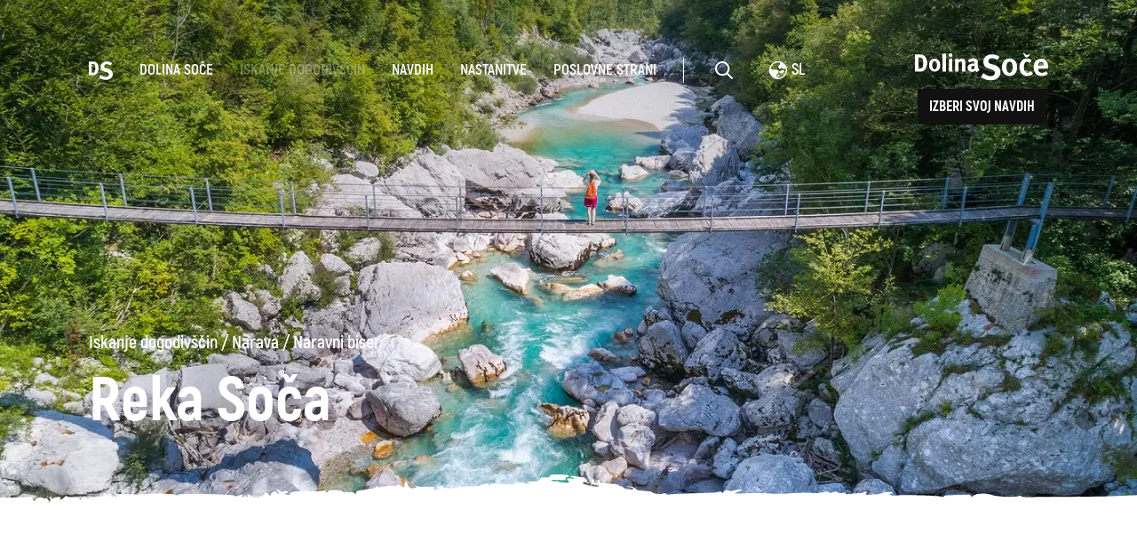

--- FILE ---
content_type: text/html; charset=UTF-8
request_url: https://www.soca-valley.com/sl/iskanje-dogodivscin/narava/naravni-biser/2020120910545268/reka-soca/
body_size: 9165
content:

<!DOCTYPE html>
<html lang="sl">
<head>		
	<title>Reka Soča | Dolina Soče - Slovenija</title>
	
  	<link rel="alternate" hreflang="sl" href="https://www.soca-valley.com/sl/iskanje-dogodivscin/narava/2020120910545268/reka-soca/" />
  	<link rel="alternate" hreflang="en" href="https://www.soca-valley.com/en/in-search-of-adventure/nature/2020120910545268/the-soca-river/" />
  	<link rel="alternate" hreflang="it" href="https://www.soca-valley.com/it/in-cerca-di-avventura/natura/2020120910545268/fiume-soca-isonzo/" />
  	<link rel="alternate" hreflang="de" href="https://www.soca-valley.com/de/abenteuersuche/natur/2020120910545268/fluss-soca/" />
 	<link rel="alternate" hreflang="x-default" href="https://www.soca-valley.com" />
	
	<meta charset="UTF-8" />
	<meta name="facebook-domain-verification" content="opi2tz7m6ezyt7qckzcvw5226594jr" />

	<meta property="og:type" content="website" />
	<meta property="og:url" content="https://www.soca-valley.com/sl/iskanje-dogodivscin/narava/2020120910545268/reka-soca/" />
	<meta property="og:title" content="Reka Soča | Dolina Soče - Slovenija" />
	<meta property="og:description" content="Ena najlepših evropskih rek je pomembna naravna vrednota Triglavskega narodnega parka. Slovi po izraziti smaragdni barvi in živahnih brzicah." />
	<meta property="og:image" content="https://www.soca-valley.com/img/2020120911350512/mid/sgs/testSo__a_Jost_Gantar-_9_.webp?m=1668421652" />

	<meta property="twitter:card" content="summary_large_image" />
	<meta property="twitter:url" content="https://www.soca-valley.com/sl/iskanje-dogodivscin/narava/2020120910545268/reka-soca/" />
	<meta property="twitter:title" content="Reka Soča | Dolina Soče - Slovenija" />
	<meta property="twitter:description" content="Ena najlepših evropskih rek je pomembna naravna vrednota Triglavskega narodnega parka. Slovi po izraziti smaragdni barvi in živahnih brzicah." />
	<meta property="twitter:image" content="https://www.soca-valley.com/img/2020120911350512/mid/sgs/testSo__a_Jost_Gantar-_9_.webp?m=1668421652" />

	
	<meta name="description" content="Ena najlepših evropskih rek je pomembna naravna vrednota Triglavskega narodnega parka. Slovi po izraziti smaragdni barvi in živahnih brzicah." />
	<meta name="copyright" content="Copyright Arctur d. o. o. Vse pravice pridržane." />
	<meta name="author" content="Arctur d.o.o." />
	<meta name="viewport" content="width=device-width, initial-scale=1, maximum-scale=5, user-scalable=yes" />
	<meta http-equiv="X-UA-Compatible" content="IE=edge" />
	<meta name="google-site-verification" content="P75gJ-h15jFvU_pWcvCG0ygQXW4Uu1bco6Gf221OVt8" />
	<meta name="mobile-web-app-capable" content="yes">
	<meta name="apple-mobile-web-app-capable" content="yes">
	<meta name="application-name" content="Soca Valley">
	<meta name="apple-mobile-web-app-title" content="Soca Valley">
	<meta name="theme-color" content="#00969e">
	<meta name="msapplication-navbutton-color" content="#ffffff">
	<meta name="apple-mobile-web-app-status-bar-style" content="black-translucent">
	<meta name="msapplication-TileColor" content="#ffffff">
	<meta name="msapplication-starturl" content="/">
	
	<link rel="apple-touch-icon" sizes="180x180" href="/favicon/apple-touch-icon.png">
	<link rel="icon" type="image/png" sizes="32x32" href="/favicon/favicon-32x32.png">
	<link rel="icon" type="image/png" sizes="16x16" href="/favicon/favicon-16x16.png">
	<link rel="mask-icon" href="/favicon/safari-pinned-tab.svg" color="#00969e">
	
	<link rel="preload" as="font" href="/fonts/Akrobat-Light.woff" crossorigin />
	<link rel="preload" as="font" href="/fonts/Akrobat-Regular.woff" crossorigin />
	<link rel="preload" as="font" href="/fonts/Akrobat-SemiBold.woff" crossorigin />
	<link rel="preload" as="font" href="/fonts/Akrobat-Bold.woff" crossorigin />
	<link rel="preload" as="font" href="/fonts/Akrobat-ExtraBold.woff" crossorigin />

		<link rel="canonical" href="https://www.soca-valley.com/sl/iskanje-dogodivscin/narava/2020120910545268/reka-soca/" />
	
	<link rel="stylesheet" type="text/css" href="/vendor/vendor.min.css?v=1709909992"/>	<link rel="stylesheet" type="text/css" href="/css/style.css?v=1753686491" />	
	<link rel="alternate" type="application/rss+xml" href="/rss/rss.php" title="Novice" />

	<script>
		var mDec = function mDec(ensl, enlsShow, addToHref, insertHtml, appendElement) {
			if (enlsShow == undefined || enlsShow == "") {
				enlsShow = ensl;
			}

			if (addToHref == undefined) {
				addToHref = "";
			}

			let a = "pdlowr=" + ensl;
			let nslv = "";
			for (let i = 0; i < a.length; i++) {
				let n = a.charCodeAt(i) - 3;
				nslv += String.fromCharCode(n);
			}

			let s = "";
			for (let i = 0; i < enlsShow.length; i++) {
				let n = enlsShow.charCodeAt(i);
				if (n >= 35 && n <= 126) {
					s += String.fromCharCode(n - 3);
				} else {
					s += enlsShow.charAt(i);
				}
			}

			if (insertHtml == '') {
				insertHtml = s;
			}
		
			if(appendElement){
				$(appendElement).html("<a class=\"email\" href=\"" + nslv + addToHref + "\">"+insertHtml+"</a>");
			} else {
				document.write("<a class=\"email\" href=\"" + nslv + addToHref + "\">"+insertHtml+"</a>");
			}
		};
	</script>
	
	
	<script>
		window.dataLayer = window.dataLayer || [];
		function gtag(){dataLayer.push(arguments);}
		var consent = {
			'ad_storage': (typeof cookieconsent != 'undefined' && cookieconsent.allowedCategory('marketing')) ? 'granted' : 'denied',
			'ad_user_data': (typeof cookieconsent != 'undefined' && cookieconsent.allowedCategory('marketing')) ? 'granted' : 'denied',
			'ad_personalization': (typeof cookieconsent != 'undefined' && cookieconsent.allowedCategory('marketing')) ? 'granted' : 'denied',
			'analytics_storage': (typeof cookieconsent != 'undefined' && cookieconsent.allowedCategory('analytics')) ? 'granted' : 'denied',
			//'wait_for_update': 500
		};
		gtag('consent', 'default', consent);
		gtag('set', 'url_passthrough', true);
		gtag('set', 'ads_data_redaction', true);
	</script>
	<!-- Google Tag Manager -->
	<script type="text/plain" data-cookiecategory="analytics">(function(w,d,s,l,i){w[l]=w[l]||[];w[l].push({'gtm.start':
		new Date().getTime(),event:'gtm.js'});var f=d.getElementsByTagName(s)[0],
		j=d.createElement(s),dl=l!='dataLayer'?'&l='+l:'';j.async=true;j.src=
		'https://www.googletagmanager.com/gtm.js?id='+i+dl;f.parentNode.insertBefore(j,f);
		})(window,document,'script','dataLayer','GTM-MN87K8B');
	</script>
	<!-- End Google Tag Manager -->
	 <script>
(function(){
	if(!window.chatbase||window.chatbase("getState")!=="initialized"){
		window.chatbase=(...arguments)=>{
			if(!window.chatbase.q){
				window.chatbase.q=[]}window.chatbase.q.push(arguments)};
				window.chatbase=new Proxy(window.chatbase,{get(target,prop){if(prop==="q"){
					return target.q}return(...args)=>target(prop,...args)
				}
			})
		}
		const onLoad=function(){
			const script=document.createElement("script");
			script.src="https://ai.emporij.net/embed.min.js";
			script.id="FcN4PGqQ6KTAt0J7xKY7P";
			script.domain="ai.emporij.net";document.body.appendChild(script)
		};
		if(document.readyState==="complete"){
			onLoad()
		}else{
			window.addEventListener("load",onLoad)
		}
	})();
</script>

</head><body id="body-content">

	<header class="container-fluid no-padding">
    <div class="header-container">
        <div class="image-gradient"></div>
        <div class="header-bg-image content" style="background-image: url('/img/2020120911350512/mid/sgs/testSo__a_Jost_Gantar-_9_.webp?m=1668421652');">
            
            <div class="menu-top">
    <nav class="navbar navbar-expand-lg navbar-light main-navigation">	<div class="collapse navbar-collapse" id="bs-main-menu-collapse">		<ul id="main-menu-bootstrap" class="navbar-nav"><li class="nav-item bs-level1 align-self-center"><a href="/sl/" alt="Home" aria-label="logo"><svg width="27px" height="21px"><use href="/images/backgrounds/icons/svg/sprite.svg?v=6#ds-home"></use></svg></a></li><li class="nav-item bs-level1 first"><a href="/sl/dolina-soce/" data-url-v-dir="dolina-soce" class="nav-link bs-level1" title="Dolina Soče">Dolina Soče</a></li>
<li class="nav-item bs-level1 bs-level1-open"><a href="/sl/iskanje-dogodivscin/" data-url-v-dir="iskanje-dogodivscin" class="nav-link bs-level1" title="Iskanje dogodivščin">Iskanje dogodivščin</a></li>
<li class="nav-item bs-level1"><a href="/sl/navdih/" data-url-v-dir="navdih" class="nav-link bs-level1" title="Navdih">Navdih</a></li>
<li class="nav-item bs-level1"><a href="/sl/nastanitve/" data-url-v-dir="nastanitve" class="nav-link bs-level1" title="Nastanitve">Nastanitve</a></li>
<li class="nav-item bs-level1"><a href="/sl/poslovne-strani/" data-url-v-dir="poslovne-strani" class="nav-link bs-level1" title="Poslovne strani">Poslovne strani</a></li>
<li class="icons"><a href="#" class="open-srch" aria-label="Odpri iskalnik" alt="Odpri iskalnik"><svg width="20px" height="20px"><use href="/images/backgrounds/icons/svg/sprite.svg?v=6#search"></use></svg></a></li><li class="icons"><div class="dropdown lang"><button class="btn-drop dropdown-toggle" type="button" data-toggle="dropdown" aria-haspopup="true" aria-expanded="false"><span><svg width="20px" height="20px"><use href="/images/backgrounds/icons/svg/sprite.svg?v=6#language"></use></svg>sl</span></button><div class="dropdown-menu" ><a class="dropdown-item" href="/de/abenteuersuche/natur/naturjuwele/2020120910545268/">Deutsch</a><a class="dropdown-item" href="/en/in-search-of-adventure/nature/pearls-of-nature/2020120910545268/">english</a><a class="dropdown-item" href="/it/in-cerca-di-avventura/natura/tesori-naturali/2020120910545268/">italiano</a></div></div></li>		</ul>	</div></nav>    <div class="logo-wrapper">
        <a href="/sl/" aria-label="logo"><svg fill="#fff" width="195px" height="40px"><use href="/images/backgrounds/icons/svg/sprite.svg?v=6#logo"></use></svg></a>	
        <!-- <a href="#" class="btn-small open-book"> -->
		<a href="/sl/izberi-svoj-navdih/" class="btn-small">
            <!-- <svg><use href="/images/backgrounds/icons/svg/sprite.svg?v=6#button-bg-small"></use></svg> -->
            Izberi svoj navdih			
        </a>	
    </div>
    <div class="open-main-menu">
        <div class="line-1"></div>
        <div class="line-2"></div>
    </div>
</div>           
            <div class="page-title">
                <div id="breadcrumbs"><a href="/sl/iskanje-dogodivscin/" title="Iskanje dogodivščin">Iskanje dogodivščin</a> / <a href="/sl/iskanje-dogodivscin/narava/" title="Narava">Narava</a> / <a href="/sl/iskanje-dogodivscin/narava/naravni-biser/" title="Naravni biser">Naravni biser</a></div><script type="application/ld+json">{"@context":"https:\/\/schema.org","@type":"BreadcrumbList","itemListElement":[{"@type":"ListItem","position":1,"name":"sl","item":"https:\/\/www.soca-valley.com\/sl\/"},{"@type":"ListItem","position":2,"name":"Iskanje dogodiv\u0161\u010din","item":"https:\/\/www.soca-valley.com\/sl\/iskanje-dogodivscin\/"},{"@type":"ListItem","position":3,"name":"Narava","item":"https:\/\/www.soca-valley.com\/sl\/iskanje-dogodivscin\/narava\/"},{"@type":"ListItem","position":4,"name":"Reka So\u010da | Dolina So\u010de - Slovenija","item":"https:\/\/www.soca-valley.com\/sl\/iskanje-dogodivscin\/narava\/naravni-biser\/2020120910545268\/reka-soca\/"}]}</script>                                <h1>
                    Reka Soča                </h1>
            </div>
            <div id="menu" class="menu-bottom">  
                            </div>
        </div>	
    </div>
    <div id="form-mini-search-wrapper">	<div id="form-mini-search-inner-wrapper">		<div id="content-wrapper"><h5>Poišči navdih</h5><p>Poišči aktivnost, ogled, zabavo po svoji želji ali izberi enega izmed predlogov</p>			<form id="search-mini-form" name="search-mini-form" action="/sl/iskanje/" method="get">				<div class="search-input-group ui-front">					<label for="input-search-mini" class="sr-only sr-only-focusable">Iskani niz...</label>					<input type="text" name="search-field" id="input-search-mini" placeholder="Iskani niz..." class="disableAutoComplete form-control search-main-input" value="" /><span><svg class="submit-search" data-form-id="search-mini-form" width="40px" height="40px"><use href="/images/backgrounds/icons/svg/sprite.svg?v=6#search"></use></svg></span>					<input type="hidden" name="_submit_check" value="1" />				</div>			</form><ul><li>Predlogi</li><li><svg width="20px" height="14px"><use href="/images/backgrounds/icons/svg/sprite.svg?v=6#arrow-long-right"></use></svg></li><li><a href="/sl/iskanje-dogodivscin/aktivnosti/na-kaninu/">Kanin</a></li><li><a href="/sl/iskanje-dogodivscin/aktivnosti/pohodnistvo/">Pohodništvo</a></li><li><a href="/sl/iskanje-dogodivscin/kultura/2020121411554522/kobariski-muzej">Kobariški muzej</a></li><li><a href="/sl/dolina-soce/kako-do-nas/">Kako do nas</a></li></ul>		</div>	</div><svg class="close-src" width="20px" height="20px" style="position:absolute; top:55px; cursor:pointer; left:100px;"><use href="/images/backgrounds/icons/svg/sprite.svg?v=6#close"></use></svg><a href="/sl/" aria-label="logo"><svg width="195px" height="40px" style="position:absolute; top:55px; cursor:pointer; right:100px;"><use href="/images/backgrounds/icons/svg/sprite.svg?v=6#logo"></use></svg></a></div>    <div id="form-booking-wrapper"><div id="form-booking-inner-wrapper"><div class="book-section"><h5 style="margin-top:60px;">Izberi svoje doživetje</h5><div class="suggestions"><a href="/sl/predstavitev-znamenitosti/tolminska-korita/" class="link-btn-b">Tolminska korita</a><a href="/sl/predstavitev-znamenitosti/javorca/" class="link-btn-b">Javorca</a><a href=" https://dovolilnice.dolina-soce.si/?lang=sl" target="_blank" class="link-btn-b">Soča plovba</a><a href="/sl/iskanje-dogodivscin/aktivnosti/2021020314164212/juliana-trail-330-20/" class="link-btn-b">Juliana trail</a><a href="/sl/iskanje-dogodivscin/aktivnosti/2021020113152595/alpe-adria-trail/" class="link-btn-b">Alpe adria trail</a></div></div></div><svg class="close-book" width="20px" height="20px" style="position:absolute; top:55px; cursor:pointer; left:100px;"><use href="/images/backgrounds/icons/svg/sprite.svg?v=6#close"></use></svg><a href="/sl/" aria-label="logo"><svg width="195px" height="40px" style="position:absolute; top:55px; cursor:pointer; right:100px;"><use href="/images/backgrounds/icons/svg/sprite.svg?v=6#logo"></use></svg></a></div>    <div class="mobile-menu"><div class="top-options"><div class="dropdown lang"><button class="btn-drop dropdown-toggle" type="button" data-toggle="dropdown" aria-haspopup="true" aria-expanded="false"><span><svg width="20px" height="20px"><use href="/images/backgrounds/icons/svg/sprite.svg?v=6#language"></use></svg>sl</span></button><div class="dropdown-menu" ><a class="dropdown-item" href="/de/abenteuersuche/natur/naturjuwele/2020120910545268/">Deutsch</a><a class="dropdown-item" href="/en/in-search-of-adventure/nature/pearls-of-nature/2020120910545268/">english</a><a class="dropdown-item" href="/it/in-cerca-di-avventura/natura/tesori-naturali/2020120910545268/">italiano</a></div></div><div class="close-main-menu"><div class="line-1"></div><div class="line-2"></div></div></div><div class="mobile-menu-search"><form id="search-mobile-mini-form" name="search-mini-form" action="/sl/iskanje/" method="get"><div class="search-input-group ui-front">				<label for="input-search-mobule-mini" class="sr-only sr-only-focusable">Iskani niz...</label><input type="text" name="search-field" id="input-search-mobule-mini" class="disableAutoComplete form-control search-main-input" value="" /><span><svg class="submit-search" data-form-id="search-mobile-mini-form" width="40px" height="40px"><use href="/images/backgrounds/icons/svg/sprite.svg?v=6#search"></use></svg></span><input type="hidden" name="_submit_check" value="1" /></div></form></div><div class="mobile-menu-holder"><nav class="navbar navbar-expand-lg navbar-light main-navigation">	<div class="collapse navbar-collapse" id="bs-main-menu-collapse">		<ul id="main-menu-bootstrap" class="navbar-nav"><li class="nav-item bs-level1 align-self-center"><a href="/sl/" alt="Home" aria-label="logo"><svg width="27px" height="21px"><use href="/images/backgrounds/icons/svg/sprite.svg?v=6#ds-home"></use></svg></a></li><li class="nav-item bs-level1 first"><a href="/sl/dolina-soce/" data-url-v-dir="dolina-soce" class="nav-link bs-level1" title="Dolina Soče">Dolina Soče</a></li>
<li class="nav-item bs-level1 bs-level1-open"><a href="/sl/iskanje-dogodivscin/" data-url-v-dir="iskanje-dogodivscin" class="nav-link bs-level1" title="Iskanje dogodivščin">Iskanje dogodivščin</a></li>
<li class="nav-item bs-level1"><a href="/sl/navdih/" data-url-v-dir="navdih" class="nav-link bs-level1" title="Navdih">Navdih</a></li>
<li class="nav-item bs-level1"><a href="/sl/nastanitve/" data-url-v-dir="nastanitve" class="nav-link bs-level1" title="Nastanitve">Nastanitve</a></li>
<li class="nav-item bs-level1"><a href="/sl/poslovne-strani/" data-url-v-dir="poslovne-strani" class="nav-link bs-level1" title="Poslovne strani">Poslovne strani</a></li>
<li class="icons"><a href="#" class="open-srch" aria-label="Odpri iskalnik" alt="Odpri iskalnik"><svg width="20px" height="20px"><use href="/images/backgrounds/icons/svg/sprite.svg?v=6#search"></use></svg></a></li><li class="icons"><div class="dropdown lang"><button class="btn-drop dropdown-toggle" type="button" data-toggle="dropdown" aria-haspopup="true" aria-expanded="false"><span><svg width="20px" height="20px"><use href="/images/backgrounds/icons/svg/sprite.svg?v=6#language"></use></svg>sl</span></button><div class="dropdown-menu" ><a class="dropdown-item" href="/de/abenteuersuche/natur/naturjuwele/2020120910545268/">Deutsch</a><a class="dropdown-item" href="/en/in-search-of-adventure/nature/pearls-of-nature/2020120910545268/">english</a><a class="dropdown-item" href="/it/in-cerca-di-avventura/natura/tesori-naturali/2020120910545268/">italiano</a></div></div></li>		</ul>	</div></nav><a href="/sl/izberi-svoj-navdih/" class="btn-small rezerviraj"><span>Izberi svoj navdih</span></a></div></div></header>	
					
            <section class="container no-padding main-content mb-0">
    
                <blockquote> <p>Ena najlep&scaron;ih evropskih rek je pomembna naravna vrednota Triglavskega narodnega parka. Slovi po izraziti smaragdni barvi in živahnih brzicah v zgornjem toku.</p> </blockquote> <p>Reka Soča je 137 km dolga alpska reka s skrivnostnim kra&scaron;kim izvirom v Trenti, pod vznožjem mogočnih Julijskih Alp.</p> <p>&nbsp;</p> <h2>Aktivnosti na reki Soči</h2> <p style="text-align: justify;">Soča je raj za ljubitelje vodnih &scaron;portov, predvsem kajaka&scaron;e, ribiče, fotografe in tiste, ki i&scaron;čejo sprostitev v naravi. Med najbolj priljubljenimi doživetji je rafting na reki Soči, ki ga v dolini Soče organizira več kot 30 &scaron;portnih agencij.</p> <p style="text-align: justify;"><strong>Vodni &scaron;porti</strong></p> <ul> <li style="text-align: justify"><a class="URL" href="https://www.soca-valley.com/sl/poletje/vodni-sporti/rafting/" title="spust z gumenjakom (rafting),">spust z gumenjakom (rafting),</a></li> <li style="text-align: justify"><a class="URL" href="https://www.soca-valley.com/sl/poletje/vodni-sporti/kajak/" title="kajak">kajak</a>,</li> <li style="text-align: justify"><a class="URL" href="https://www.soca-valley.com/sl/poletje/vodni-sporti/druge-aktivnosti-na-vodi/" title="rečni bob (hydrospeed),">rečni bob (hydrospeed),</a></li> <li style="text-align: justify"><a class="URL" href="https://www.soca-valley.com/sl/poletje/vodni-sporti/druge-aktivnosti-na-vodi/" title="spust z desko (SUP ali stand up paddle board),">spust z desko (SUP ali stand up paddle board),</a></li> <li style="text-align: justify"><a class="URL" href="https://www.soca-valley.com/sl/poletje/vodni-sporti/druge-aktivnosti-na-vodi/" title="rečni hro&scaron;č (riverbug),">rečni hro&scaron;č (riverbug),</a></li> <li style="text-align: justify"><a class="URL" href="https://www.soca-valley.com/sl/poletje/vodni-sporti/druge-aktivnosti-na-vodi/" title="odprti kajak (sit on top),">odprti kajak (sit on top),</a></li> <li style="text-align: justify"><a class="URL" href="https://www.soca-valley.com/sl/poletje/vodni-sporti/ribolov/" title="ribolov">ribolov</a>.</li> </ul> <p style="text-align: justify;">&Scaron;portna plovba po reki Soči je glede na Odlok dovoljena z veljavnimi dovolilnicami za uporabo vstopno-izstopnih mest vsak dan med 15. marcem in 31. oktobrom. Priporočamo ogled napotkov za varnost na reki.</p> <p><a class="URL" href="https://www.soca-valley.com/sl/iskanje-dogodivscin/aktivnosti/2021020210411471/plovni-rezim-in-varnost-v-dolini-soce/" title="Plovni režim in varnost&nbsp; &gt;">Plovni režim in varnost&nbsp; &gt;</a></p> <p>&nbsp;</p> <h2>Soča je mednarodni naravni biser</h2> <p style="text-align: justify;">Reka Soča je bila v preteklih desetletjih večkrat prizori&scaron;če velikih mednarodnih tekmovanj v kajaku. Leta 2007 je Disney na njenih brzicah posnel nekaj prizorov <strong>filma Zgodbe iz Narnije: Princ Kaspijan</strong>. Zaradi izjemne modrozelene barve je upravičeno dobila tudi drugo ime, smaragdna reka.</p> <p style="text-align: justify;"><picture><source srcset="/img/2020122211385037/min/Pti__ja-perspektiva_Trenta___iva-Hernaus.webp?m=1608633532" media="(max-width: 768px)" /><img class="content-photo fix-height img-as-bg" src="/img/2020122211385037/mid/Pti__ja-perspektiva_Trenta___iva-Hernaus.webp?m=1608633532" loading="lazy" title="Ptičja perspektiva reke Soče, Trenta" alt="Pti__ja-perspektiva_Trenta___iva-Hernaus.jpg" /></picture><span class="image-title">Ptičja perspektiva reke Soče, Trenta, &copyŽiva Hernaus</span></p> <h2>Naravne znamenitosti na reki Soči</h2>

        		
                    <div class="columns-holder">
                <div class="column">
                    <ul> <li style="text-align: justify"><a class="URL" href="https://www.soca-valley.com/sl/znamenitosti/narava/reke/2015121120013626/" title="izvir Soče,">izvir Soče,</a></li> <li style="text-align: justify"><a class="URL" href="https://www.soca-valley.com/sl/znamenitosti/narava/soteske-in-slapovi/2015121117121068/" title="Velika korita Soče,">Velika korita Soče,</a></li> <li style="text-align: justify"><a class="URL" href="https://www.soca-valley.com/sl/znamenitosti/narava/soteske-in-slapovi/2015121119060158/mala-korita-soce/" title="Mala korita Soče,">Mala korita Soče,</a></li> <li style="text-align: justify">korita Soče pri Kr&scaron;ovcu,</li> </ul>
                </div>
                <div class="column">
                    <ul> <li style="text-align: justify">Otona,</li> <li style="text-align: justify">korita Soče pri Kobaridu,</li> <li style="text-align: justify">sotočje Soče in Tolminke,</li> <li style="text-align: justify"><a class="URL" href="https://www.soca-valley.com/sl/znamenitosti/narava/jezera/2017112015534651/jezero-pri-mostu-na-soci/" title="akumulacijsko jezero Most na Soči.">akumulacijsko jezero Most na Soči.</a></li> </ul>
                </div>
            </div>
        
        

                    </section>

    

			<section class="container-fluid section-map no-padding " style="margin-bottom:0px;">
			<div class="section-map--entry">
				<div class="data-tooltip">
					<div class="data-tooltip__image" style="background-image: url('/img/2022062413521412/min/geoImg/Dolina_So__e-Izvir_Soce-jesen_Jost_Gantar-_2_.webp?m=1656071537');"></div>
<div class="data-tooltip__content">
    <div>
        <h3>Izvir Soče</h3>
        <p></p>
                 
		    </div>
    <form style="display: inline-block;" action="https://maps.google.com/maps" method="get" target="_blank">
        <input id="cur" type="hidden" value="" name="saddr">
        <input id="too" type="hidden" value="46.411729 13.724112" name="daddr" >
        <button type="submit" class="link-btn-w">Navodila za pot</button>
    </form>
</div>				</div>
				<div class="section-map-wrapper">
					<div id="leaflet-map" data-strid="30_slo" data-lng="slo" data-did="2020120910545268" data-marker-source="false" ></div>
				</div>
			</div>
		</section>
		<div class="mobile-map-navigation">
			<div class="mobile-map-navigation__open">Zemljevid</div>
			<div class="mobile-map-navigation__close">Zapri</div>
		</div>
	
    	<section class="container no-padding main-content m-to-edge-lg mb-0 mt-5">
		<div class="neighbors-holder">
							<div class="twin-item">
					<div class="twin-item__image">
						<div class="overlay open-gal">
							<svg fill="#fff">
								<use href="/images/backgrounds/icons/svg/sprite.svg?v=6#zoom-gallery"></use>
							</svg>
						</div>
						<picture>
							<source srcset="/img/2020122211533771/min/sgsOther/Velika-korita-So__e_-zima_Lepena_David-Stulc-Zornik.webp?m=1668418481" media="(max-width: 768px)"/>
							<img width="700" height="500" class="img-as-bg" loading="lazy" src="/img/2020122211533771/mid/sgsOther/Velika-korita-So__e_-zima_Lepena_David-Stulc-Zornik.webp?m=1668418481" alt=""/>
						</picture>
					</div>
											<div class="twin-item__text">
							<b>1 / 5</b>
						</div>
									</div>
							<div class="twin-item">
					<div class="twin-item__image">
						<div class="overlay open-gal">
							<svg fill="#fff">
								<use href="/images/backgrounds/icons/svg/sprite.svg?v=6#zoom-gallery"></use>
							</svg>
						</div>
						<picture>
							<source srcset="/img/2020122211543689/min/sgsOther/Dolina_Soce_2019_Jost_Gantar.webp?m=1668594533" media="(max-width: 768px)"/>
							<img width="700" height="500" class="img-as-bg" loading="lazy" src="/img/2020122211543689/mid/sgsOther/Dolina_Soce_2019_Jost_Gantar.webp?m=1668594533" alt=""/>
						</picture>
					</div>
									</div>
					</div>

		<div class="lightgallery" id="relative-caption">
							<a href="/img/2020122211533771/mid/sgsOther/Velika-korita-So__e_-zima_Lepena_David-Stulc-Zornik.webp?m=1668418481" data-src="/img/2020122211533771/min/sgsOther/Velika-korita-So__e_-zima_Lepena_David-Stulc-Zornik.webp?m=1668418481" data-sub-html="  &copy;David Štulc Zornik"></a>
							<a href="/img/2020122211543689/mid/sgsOther/Dolina_Soce_2019_Jost_Gantar.webp?m=1668594533" data-src="/img/2020122211543689/min/sgsOther/Dolina_Soce_2019_Jost_Gantar.webp?m=1668594533" data-sub-html="  &copy;Jošt Gantar"></a>
							<a href="/img/2020122211554027/mid/sgsOther/panorama-Most-na-So__i-Danilo-Lesjak.webp?m=1668591256" data-src="/img/2020122211554027/min/sgsOther/panorama-Most-na-So__i-Danilo-Lesjak.webp?m=1668591256" data-sub-html="  &copy;Danilo Lesjak"></a>
							<a href="/img/2020122211562262/mid/sgsOther/Reka-So__a_Jost_Gantar.webp?m=1608634584" data-src="/img/2020122211562262/min/sgsOther/Reka-So__a_Jost_Gantar.webp?m=1608634584" data-sub-html="  &copy;Jošt Gantar"></a>
							<a href="/img/2020122211570501/mid/sgsOther/Pohodnistvo_Jost_Gantar.webp?m=1668758795" data-src="/img/2020122211570501/min/sgsOther/Pohodnistvo_Jost_Gantar.webp?m=1668758795" data-sub-html="  &copy;Jošt Gantar"></a>
					</div>
	</section>

    
    
            <section class="container no-padding main-content">
            <div class="CODEEMBADE"><iframe allow="encrypted-media" allowfullscreen="" frameborder="0" gesture="media" height="450" src="https://www.youtube.com/embed/sGuVQDu7rAY" width="100%"></iframe></div>
        </section>
    
    
    

                
    <section class="container no-padding main-content">
            </section>

            	
    <section class="container no-padding main-content m-to-edge-md">
                    <h2 class="addition-title">Razišči še</h2>	
        	
        <div class="grid-items__slider">
                                            <div class="item">
    <a href="/sl/iskanje-dogodivscin/narava/2020122214205455/izvir-soce/" >
        <div class="item__image">
            <picture>
                <source srcset="/img/2020122314000357/min/sgs/Izvir-So__e_-slap_-David-__tulc-Zornik.webp?m=1668587111" media="(max-width: 768px)" />
                <img width="460px" height="250px" class="img-as-bg" loading="lazy" src="/img/2020122314000357/min/sgs/Izvir-So__e_-slap_-David-__tulc-Zornik.webp?m=1668587111" alt="" />
            </picture>
        </div>
        <h3>Izvir Soče</h3>
    </a>
</div>                                            <div class="item">
    <a href="/sl/iskanje-dogodivscin/narava/2020122812500060/mala-korita-soce/" >
        <div class="item__image">
            <picture>
                <source srcset="/img/2021011514264335/min/sgs/Dolina_Soce_Mala-korita-Soe_Jost_Gantar-1920.webp?m=1610717205" media="(max-width: 768px)" />
                <img width="460px" height="250px" class="img-as-bg" loading="lazy" src="/img/2021011514264335/min/sgs/Dolina_Soce_Mala-korita-Soe_Jost_Gantar-1920.webp?m=1610717205" alt="" />
            </picture>
        </div>
        <h3>Mala korita Soče</h3>
    </a>
</div>                                            <div class="item">
    <a href="/sl/iskanje-dogodivscin/narava/2020122811445323/velika-korita-soce/" >
        <div class="item__image">
            <picture>
                <source srcset="/img/2021011514074470/min/sgs/Dolina_Soce_velika-korita_Jost_Gantar_1920.webp?m=1668417907" media="(max-width: 768px)" />
                <img width="460px" height="250px" class="img-as-bg" loading="lazy" src="/img/2021011514074470/min/sgs/Dolina_Soce_velika-korita_Jost_Gantar_1920.webp?m=1668417907" alt="" />
            </picture>
        </div>
        <h3>Velika korita Soče</h3>
    </a>
</div>                                            <div class="item">
    <a href="/sl/iskanje-dogodivscin/kultura/2021051711511191/napoleonov-most-pri-kobaridu/" >
        <div class="item__image">
            <picture>
                <source srcset="/img/2021011309434719/min/sgs/Kolesarjenje-Kobarid-napoleonov-most---Uros__-Svigelj.webp?m=1610528497" media="(max-width: 768px)" />
                <img width="460px" height="250px" class="img-as-bg" loading="lazy" src="/img/2021011309434719/min/sgs/Kolesarjenje-Kobarid-napoleonov-most---Uros__-Svigelj.webp?m=1610528497" alt="" />
            </picture>
        </div>
        <h3>Napoleonov most pri Kobaridu</h3>
    </a>
</div>                                            <div class="item">
    <a href="/sl/iskanje-dogodivscin/narava/2020122814092169/jezero-pri-mostu-na-soci/" >
        <div class="item__image">
            <picture>
                <source srcset="/img/2021011811344311/min/sgs/Jezero-Most-na-So__i-Danilo-Lesjak.webp?m=1610966146" media="(max-width: 768px)" />
                <img width="460px" height="250px" class="img-as-bg" loading="lazy" src="/img/2021011811344311/min/sgs/Jezero-Most-na-So__i-Danilo-Lesjak.webp?m=1610966146" alt="" />
            </picture>
        </div>
        <h3>Jezero pri Mostu na Soči</h3>
    </a>
</div>                    </div>	
    </section>
    
    
    
    
    

	<section class="container-fluid no-padding">
    <div class="news-subscription">
        <h2>Ostani z nami</h2>
        <p>Za prejemanje novic o aktualnih dogodkih in ponudbah v  Dolini Soče se prijavi na naše e-novice.</p>
        <a href="#" class="link-btn-b subscribe">Prijava</a>
    </div>
    <div class="modal" id="subscribtionModal">
    <div class="modal-dialog">
        <div class="modal-content">
            <div class="modal-header">
                <h4 class="modal-title">naročanje na novice<span class="modal-publication-name"></span></h4>
                <button type="button" class="close" data-dismiss="modal">&times;</button>
            </div>
            <div class="modal-body">
                <script src="//web.webformscr.com/apps/fc3/build/loader.js" async sp-form-id="fd7d5bd1454f2d247041df010072250cce94c80a1f10913767d586355ce0381e"></script>
            </div>
        </div>
    </div>
</div></section>

<footer class="container-fluid">
    <div class="top-footer">
        <div class="leftcolumn">
            <div class="leftcolumn__item">   
                <p>Rupa 17</p>
                <p>5230 Bovec</p>
                <p>E: <script type="text/javascript">mDec('lqirCgrolqd0vrfh1vl', 'lqirCgrolqd0vrfh1vl', '', '');</script></p>
                <br>
                <a href="/sl/dolina-soce/tici/" class="link-btn-w">Kontakti</a>
            </div> 
            <div class="leftcolumn__item">   
                <a href="/sl/poslovne-strani/">Poslovne strani</a>
                <a href="/sl/dolina-soce/novice/">Novice</a>
                <a href="/sl/dolina-soce/dogodki/">Dogodki</a>
                <a href="/sl/press/">Press</a>                <a href="/sl/kamere/">Kamere</a>
                <a href="/sl/dolina-soce/vreme/">Vreme</a>
                <a href="/sl/soca-bot/">Soča Bot</a>
            </div>  
            <div class="leftcolumn__item">   
                <a href="/sl/nastanitve/">Nastanitve</a>
                <a href="/sl/iskanje-dogodivscin/aktivnosti/">Aktivnosti</a>
                <a href="/sl/iskanje-dogodivscin/aktivnosti/pohodnistvo/">Pohodništvo</a>
                <a href="/sl/predstavitev-znamenitosti/tolminska-korita/">Tolminska korita</a>
                <a href="/sl/predstavitev-aktivnosti/juliana-trail/">Juliana Trail</a>
                <a href="/sl/dolina-soce/trajnostna-mobilnost/">Trajnostna mobilnost</a>
            </div>  
 
        </div>

        <div class="rightcolumn">
            <div class="rightcolumn__item">
                <a href="https://julian-alps.com/en/" target="_blank"><svg width="150" height="32" aria-label="juliana alps"><use href="/images/backgrounds/icons/svg/sprite.svg?v=6#julijske-alpe"></use></svg></a>
                <a href="/sl/dolina-soce/zelena-dolina-soce/" target="_blank"><svg width="109" height="62" aria-label="zelena dolina"><use href="/images/backgrounds/icons/svg/sprite.svg?v=6#slovenia-green"></use></svg></a>
                <a href="https://www.slovenia.info/" target="_blank"><svg width="124" height="62" aria-label="slovenia info"><use href="/images/backgrounds/icons/svg/sprite.svg?v=6#i-feel-slovenia"></use></svg></a>
                <a href="https://www.go2025.eu/sl" target="_blank"><img src="/images/backgrounds/icons/logo25.svg" alt="Go 2025"></img></a>
                <a href="https://www.slovenia.info/sl/poslovne-strani/odgovorni-potovalni-standardi-slovenskega-turizma" target="_blank"><svg width="80" height="82" aria-label="slovenia info"><use href="/images/backgrounds/icons/svg/sprite.svg?v=6#i-green-safe"></use></svg></a>
                
            </div>  
        </div>
    </div>
    <div class="footer-bottom">
        <div class="social">
            <a href="https://www.facebook.com/soca.valley/" target="_blank"><svg width="10" height="22" aria-label="facebook"><use href="/images/backgrounds/icons/svg/sprite.svg?v=6#facebook"></use></svg></a>
            <a href="https://twitter.com/DolinaSoce/" target="_blank"><svg width="20" height="16" aria-label="twitter"><use href="/images/backgrounds/icons/svg/sprite.svg?v=6#twitter"></use></svg></a>
            <a href="https://www.instagram.com/socavalley/" target="_blank"><svg width="20" height="20" aria-label="instagram"><use href="/images/backgrounds/icons/svg/sprite.svg?v=6#instagram"></use></svg></a>
            <a href="https://www.youtube.com/channel/UC0pfCTAZvWhbRbojyan0qIA/featured" target="_blank" aria-label="youtube"><svg width="24" height="18"><use href="/images/backgrounds/icons/svg/sprite.svg?v=6#youtube"></use></svg></a>
        </div>

        <div class="other">
            <div class="left">
                <a id="copyright" href="/sl/">&copy Dolina Soče</p>
                <a id="zasebnost" href="/sl/izjava-o-varstvu-osebnih-podatkov/">Pravilnik zasebnosti</a>
                                    <a id="dostopnost" href="/sl/izjava-o-dostopnosti/">Izjava o dostopnosti</a>
                                <!-- <a data-cc="c-settings" id="cookies" href="#">Piškotki</a>          -->      
            </div>
            <a href="https://www.arctur.si" target="_blank">Produkcija: Ar&copytur</a>
        </div>
    </div>
</footer>
<button id="toTopBtn" title="Go to top"></button>

<script type="application/ld+json">{"@context":"https:\/\/schema.org","@type":"WebSite","name":"Reka So\u010da | Dolina So\u010de - Slovenija","url":"https:\/\/www.soca-valley.com","potentialAction":{"@type":"SearchAction","target":"https:\/\/www.soca-valley.com\/sl\/iskanje\/?search-field={search_term_string}&_submit_check=1","query-input":"required name=search_term_string"}}</script><script type="text/javascript" src="/lib/leaflet/leaflet-src.js"></script><script src="/vendor/vendor.min.js?v=1716987066"></script><script src="/js/scripts.min.js?v=1732520005"></script><script src="https://www.recaptcha.net/recaptcha/api.js?onload=captchaCallback&render=explicit&hl=sl" async defer></script><noscript><iframe src="https://www.googletagmanager.com/ns.html?id=GTM-MN87K8B" height="0" width="0" style="display:none;visibility:hidden"></iframe></noscript><script>
$(function(e){
	setTimeout(function(){
		var analylticsConsent = cookieconsent.allowedCategory('analytics');
		var marketingConsent = cookieconsent.allowedCategory('marketing');
		var pushData = {
			'event': 'cookie_consent_load',
			'consents': {
				'analytics':analylticsConsent,
				'marketing': marketingConsent
			}
		};
		window.dataLayer.push(pushData);
	}, 500);
});
</script><script type="text/javascript" src="https://cookie.web.arctur.si/cookies/cookieconsent.js" id="cookiejs" data-link="#00969e" data-button="#00969e" data-buttontext="#FFFFFF" data-buttonhover="#00969e" data-buttonborder="none" data-privacylink="/sl/izjava-o-varstvu-osebnih-podatkov/" data-displaybutton="yes" data-forceconsent="false"></script>
<script>
$(document).on('firstCookiesEvent changeCookiesEvent', function(e){
	console.log(e);
	var analylticsConsent = cookieconsent.allowedCategory('analytics');
	var marketingConsent = cookieconsent.allowedCategory('marketing');
	setTimeout(function(){
		var pushData = {
			'event': 'cookie_consent_update',
			'consents': {
				'analytics':analylticsConsent,
				'marketing': marketingConsent
			}
		};
		window.dataLayer.push(pushData);
	}, 300);
});
</script>
	
</body>
</html>

--- FILE ---
content_type: text/html; charset=UTF-8
request_url: https://www.soca-valley.com/util/ajaxresponse.php
body_size: 314
content:

<div class="data-tooltip__image" style="background-image: url('/img/2022062413521412/min/geoImg/Dolina_So__e-Izvir_Soce-jesen_Jost_Gantar-_2_.jpg?m=1656071537');"></div>
<div class="data-tooltip__content">
    <div>
        <h3>Izvir Soče</h3>
        <p></p>
                 
		    </div>
    <form style="display: inline-block;" action="https://maps.google.com/maps" method="get" target="_blank">
        <input id="cur" type="hidden" value="" name="saddr">
        <input id="too" type="hidden" value="46.411729 13.724112" name="daddr" >
        <button type="submit" class="link-btn-w">Navodila za pot</button>
    </form>
</div>

--- FILE ---
content_type: image/svg+xml
request_url: https://www.soca-valley.com/images/backgrounds/icons/svg/map-pin-active.svg
body_size: 699
content:
<?xml version="1.0" encoding="utf-8"?>
<!-- Generator: Adobe Illustrator 25.0.0, SVG Export Plug-In . SVG Version: 6.00 Build 0)  -->
<svg version="1.1" id="Layer_1" xmlns="http://www.w3.org/2000/svg" xmlns:xlink="http://www.w3.org/1999/xlink" x="0px" y="0px"
	 width="33.419px" height="50px" viewBox="0 0 33.419 50" style="enable-background:new 0 0 33.419 50;" xml:space="preserve">
<style type="text/css">
	.st0{fill-rule:evenodd;clip-rule:evenodd;fill:#a2c02f;}
</style>
<g>
	<path class="st0" d="M33.419,16.7095C33.419,7.5835,25.964,0,16.7095,0C7.5835,0,0,7.5835,0,16.7095
		C0,24.1645,12.3393,43.8303,16.7095,50C20.8226,44.2159,33.419,23.9075,33.419,16.7095z M16.7095,24.1645
		c3.9846,0,7.455-3.3419,7.455-7.455s-3.4704-7.3265-7.455-7.3265S9.383,12.7249,9.383,16.7095S12.7249,24.1645,16.7095,24.1645z"/>
</g>
</svg>


--- FILE ---
content_type: image/svg+xml
request_url: https://www.soca-valley.com/images/backgrounds/image-mask-w.svg
body_size: 13866
content:
<?xml version="1.0" encoding="utf-8"?>
<!-- Generator: Adobe Illustrator 25.0.0, SVG Export Plug-In . SVG Version: 6.00 Build 0)  -->
<svg version="1.1" id="Layer_1" xmlns="http://www.w3.org/2000/svg" xmlns:xlink="http://www.w3.org/1999/xlink" x="0px" y="0px"
	 width="6967px" height="43px" viewBox="0 0 6967 43" style="enable-background:new 0 0 6967 43;"
	 xml:space="preserve">
<style type="text/css">
	.st0{fill:#FFFFFF;}
</style>
<path class="st0" d="M6965.5713,25.8907c-3.1245-0.1692-6.8789-0.3291-10.7573-0.4494c-30.8228-0.951-34.2388-5.1261-36.5942-6.0121
	c-1.2207-0.6187-2.7119-0.218-3.4585,0.9296c-0.8208,1.34-1.1021,1.3833-1.146,0.1512c0-2.0535-5.5112-4.0853-6.4844-2.421
	c-0.4756,0.7782-2.5723,0.7565-5.7061,0c-5.3823-1.405-10.2671-1.6643-9.0352-0.4755c1.7793,1.0267,3.6631,1.8601,5.6201,2.4858
	c4.625,1.6427,4.1934,1.7076-7.8037,1.1672c-6.9814-0.3242-13.5308-0.5619-14.5684-0.5403l-16.2544,0.7133
	c-0.9321,0.0664-1.8657,0.1138-2.7983,0.1606c-3.9922,0.2007-7.9912,0.2328-11.9863,0.0771
	c-0.3677-0.3674-21.0532-1.3617-25.3765-1.232l-8.9702,0.4323c-3.4316,0.2956-6.8882-0.0339-10.2021-0.9727
	c-1.418-0.7888-3.1426-0.7888-4.561,0c-1.7729,0.7608-3.7813,0.7608-5.5552,0c-2.4204-0.8645-3.9336-0.7997-5.1006,0.2162
	c-1.7471,0.9502-3.7993,1.1678-5.7061,0.6053c-2.7241-0.5405-3.7393-0.3675-3.1563,0.5187
	c0.5835,0.8862-0.7344,1.1455-3.9556,0.7565c-2.6367-0.3242-7.3706-0.7349-10.5264-0.8862
	c-2.7935-0.0799-5.5664-0.5009-8.2568-1.2535c-2.2915-0.9078-2.356-0.7997-0.7134,1.1671c1.6426,1.967,1.3184,2.1615-6.3115,1.7509
	c-3.96-0.1505-7.8896-0.7449-11.7158-1.7725c-4.5605-1.7077-12.7524-1.6645-11.6289,0c0.3818,0.6891,1.2505,0.938,1.9395,0.5561
	c0.0093-0.0049,0.0186-0.0104,0.0273-0.0157c0.6489-0.4106,1.1895-0.1512,1.1895,0.5837c0,1.2538-6.4844,2.1616-9.4678,1.4266
	c-3.6748-1.0591-50.0605,0.3675-50.0605,1.5131c0,0.7998-0.3672,0.7781-0.9512,0c-0.7188-0.8489-1.7451-1.3776-2.8535-1.4699
	c-26.1538-1.297-26.9756-1.2967-27.9697,0.3459c-0.9941,1.6427-1.4697,1.2752-3.4365-0.4323
	c-2.9834-2.637-14.9795-2.7018-20.9233-0.1513c-4.3232,1.8805-24.6846,2.4642-29.7212,0.8862
	c-1.707-0.5403-2.8745-0.4107-2.853,0.3458c0.0215,0.7565-2.2915,1.0809-5.3823,0.8646c-3.0908-0.2162-24.792-0.3674-48.4824-0.3242
	s-49.7148-0.4108-57.6909-1.0376c-14.8926-1.124-51.3574-1.9886-62.6836-1.4914c-3.48,0.1512-34.2817,0.9725-68.4116,1.794
	c-34.1304,0.8214-62.0786,1.5995-62.0786,1.6861c-2.0854,0.4155-4.1924,0.7113-6.312,0.8861
	c-3.6426,0.4107-7.2534,1.068-10.8071,1.967c-6.1392,1.7508-11.0669,1.6858-11.8452-0.1946
	c-0.4971-1.1673-0.9941-1.0808-1.9883,0.3674c-0.9946,1.4483-1.3188,1.4052-1.3618,0.3243
	c-0.145-0.9709-1.0356-1.6508-2.0103-1.5347c-1.1025,0-1.6211,0.5835-1.167,1.2752c0.4531,0.6917-4.1719,1.34-13.1426,1.4914
	c-5.7344-0.0754-11.4624,0.4241-17.0977,1.4915c-1.772,0.7133-3.458,0.8645-3.8037,0.3458
	c-0.3457-0.5189-8.1924-0.7133-17.4648-0.4324c-9.2734,0.2812-17.5518,0-18.3945-0.6484c-0.8438-0.6485-1.9453-0.4323-2.8965,1.124
	c-0.9512,1.5563-1.5996,1.8588-2.1621,0.7349c-0.2822-0.7355-1.1074-1.1024-1.8433-0.8197
	c-0.1128,0.0435-0.2197,0.1011-0.3179,0.1714c-4.1191,0.8847-8.3242,1.305-12.5371,1.2535c-8.4727,0.2809-11.0884,0-11.1099-1.34
	c-0.0215-1.3402-1.5132-1.6643-3.8042-1.6211c-2.7451,0-3.5664,0.5403-3.0259,1.8805c0.5405,1.3402,0,1.7725-1.9019,1.6643
	c-1.499-0.1134-2.8125-1.0445-3.4155-2.4208c-0.6704-1.9888-1.8589-2.1616-9.0571-1.5347
	c-4.2207,0.5982-8.5225,0.2661-12.6016-0.9728c-4.7983-1.9236-5.2305-1.6859-2.1616,1.1889c1.8589,1.7939,1.8589,1.9669,0,1.9885
	c-1.1909-0.0343-2.2607-0.7366-2.7666-1.8156c-0.562-1.3834-2.1616-1.6429-6.311-1.0809c-4.5176,0.6053-5.5771,0.3676-5.6201-1.2752
	c-0.0435-1.6427-0.584-1.7076-2.1621-0.8213c-2.1611,1.124-3.6523,0.9943-7.9326-0.6053c-4.2793-1.5994-8.9922-1.3834-9.7051,0.5621
	c-0.4536,1.2536-1.9668,1.8805-4.042,1.6859c-1.6689-0.1813-3.3574,0.0642-4.9067,0.7133
	c-3.3257,0.7005-6.7476,0.8247-10.1157,0.3676c-4.9561-0.3514-9.9277-0.4307-14.8926-0.2379
	c-3.4805,0.2162-8.2139,0.4539-10.4834,0.5187c-2.8315,0-3.9341,0.6485-3.5015,1.7508c0.4321,1.1024,0.1079,1.6211-0.584,1.6211
	s-1.2749-0.9727-1.3618-2.1615c-0.0859-1.1889-0.3672-1.5779-0.7344-0.6054c-0.3682,0.9728-1.146,1.2754-1.7944,0.8864
	c-0.6484-0.3892-1.1675,0-1.145,1.0157c0.0215,1.016-1.4707,1.7941-3.459,1.9453c-1.9883,0.1513-2.7666,0-1.9023-0.4323
	c0.8301-0.323,1.4238-1.0649,1.5566-1.9453c0-0.7781-3.0913-1.0592-7.6299-0.7349c-4.5391,0.3242-7.8682,0-8.2354-0.6917
	c-0.3682-0.6918-0.4541-0.4108-0.1943,0.6269c0.2588,1.0375,1.707,1.8156,3.458,1.6858c2.6372-0.1946,2.7451,0,0.9082,1.3402
	c-2.7671,2.1616-10.3975,1.2105-8.6465-0.9943c0.9512-1.1672,0-1.6211-3.4795-1.7939l-8.6465-0.454
	c-2.1694-0.1601-4.3506,0.0222-6.4634,0.5403c-1.5669,0.7343-3.4243,0.4246-4.6685-0.7781
	c-1.4053-1.3617-2.0103-1.4266-2.3779-0.2594c-0.3672,1.1672-4.3228,1.7509-11.7803,2.1615
	c-6.2246,0.3027-13.5088,0.9295-16.2109,1.3834c-3.48,0.6053-4.6689,0.4323-4.064-0.5837c0.6055-1.0157-0.605-1.4048-3.5449-1.3616
	c-2.4204,0-4.6689,0.7997-5.0146,1.6643c-0.3457,0.8646-0.6694,0.2163-0.7563-1.4698c-0.0869-1.6861-1.498-0.7008-1.9082-0.1606
	c-0.4106,0.5405-1.1611,0.2595-2.9336-0.389c-1.7725-0.6485-17.8325-3.1897-35.708-3.2546
	c-2.3462-0.0085-4.6543-0.0197-6.8994-0.033c-0.8896-0.5768-2.502-0.719-4.541-0.3562c-1.9224,0.4289-3.9258,0.3243-5.793-0.3026
	c-0.2881-0.1874-0.6001,0.0919-0.9238,0.5682c-3.7324-0.0386-7.0391-0.083-9.7197-0.1302
	c-1.0259-0.1588-1.7046-0.3394-2.0454-0.5423c-0.5313-0.3134-0.8813-0.1266-1.0142,0.4808
	c-2.2651-0.0527-3.7188-0.1073-4.1016-0.1603c-1.9971-0.1362-4.0029,0.0833-5.9229,0.6484
	c-1.3198,0.5646-2.7959,0.6488-4.1714,0.2378c-0.1826-0.1684-4.915-0.2729-12.7578-0.3078
	c-1.3853-0.2326-2.7764-0.2534-3.6523-0.011c-1.6509-0.0027-3.4063-0.0028-5.2554-0.0005c-1.4111-1.197-2.5059-1.7303-2.4854-1.1251
	c0.0215,0.6484-1.8369-2.8563-4.1069-2.8563c-8.084,0-11.2183,0.6052-10.4185,1.8373c0.4326,0.6917,0.1943,1.2751-0.5405,1.2751
	c-0.6763,0.0751-1.2852-0.4124-1.3604-1.0889c-0.0005-0.0044-0.001-0.009-0.0015-0.0134c0-0.6053-1.4482-1.3619-3.1987-1.6645
	s-3.1772,0-3.1558,0.6053c0.0215,0.6052-0.6484,0.7783-1.4482,0.3027c-2.3672-0.724-4.832-1.0741-7.3062-1.0377
	c-2.8267-0.0293-5.6411-0.3846-8.3867-1.0592c-4.7339-1.6642-5.4253-1.6858-6.895-0.1728c-1.124,1.1672-1.2754,0.9943-0.6699-0.7133
	c0.605-1.7076,0.1943-2.1616-1.2324-2.1616s-2.0098,1.1241-2.0098,2.8965c0,2.1615-0.2593,2.421-1.1025,1.1024
	c-0.6982-0.9907-1.9746-1.3896-3.1128-0.9727c-1.3618,0.5619-1.7505,0.2162-1.2539-1.124c0.4976-1.34-1.6646-1.8157-16.5571-1.232
	c-9.4893,0.3675-17.292,0.389-17.292,0c0-0.4197-2.7969-0.6509-6.7295-0.731c-3.1836-0.3938-6.3408-2.0811-6.9419-2.5114
	c-1.1782-0.8439-14.7847-2.0751-14.7847-0.7133c0,0.4539-0.7134,1.1024-1.9883,1.5562c-1.2754,0.454-1.7295,0.3243-1.0596-0.7133
	c0.6704-1.0375-1.2754-1.1888-7.2192-0.5619c-5.3423,0.744-10.7612,0.744-16.103,0c-3.1494,0.0157-6.2954,0.2035-9.4238,0.5619
	c-6.7441,0.6701-8.4951,1.3186-7.998,2.6803s-0.1514,1.6429-2.6152,1.1672c-4.3018-0.8645-5.4038-2.0103-1.8159-2.0103
	c1.5996,0.0216,2.5508-0.4971,2.1616-1.1455c-0.8862-1.4915-5.7495-1.3186-5.7495,0.1728
	c-0.0215,0.5619-1.5132-0.1296-3.3501-1.5994c-3.7617-3.0909-5.5557-2.6371-2.4424,0.6052c1.21,1.1888,1.707,2.529,1.21,2.9396
	s-1.124,0.0649-1.4263-0.8214c-0.9292-2.745-6.3979-1.9668-7.4141,1.0592c-0.8433,2.529-1.0591,2.5722-2.4644,0.6053
	c-1.9019-2.7019-3.9336-2.81-5.4033-0.281c-0.9194,1.2649-2.3525,2.0565-3.9121,2.1615c-1.5137,0.0865-2.7886,0.735-2.8105,1.4699
	c-0.0215,0.7349-0.5835,0.4539-1.2534-0.6053c-1.0806-1.6643-1.4053-1.513-2.4858,0c-1.0811,1.513-1.2754,1.4698-1.2754-0.6484
	c0-2.1183-0.2158-2.2263-1.2754-0.6701c-0.6919,1.0375-1.2539,1.232-1.2539,0.4538c0-0.778-1.167-1.7508-2.6152-2.1615
	c-1.9453-0.5187-2.4424-0.2378-1.9453,1.1024c0.3457,0.9943,0.1514,1.7941-0.4756,1.7941
	c-0.8174-0.2058-1.4707-0.8186-1.7295-1.6211c-0.4971-1.2752-0.7344-1.2752-0.7344,0c-0.2158,0.9958-1.1489,1.6678-2.1616,1.5563
	c-1.189-0.0216-1.686-0.4539-1.0591-1.4914c0.627-1.0375,0-1.2105-2.1616-0.6053c-5.4253,1.4914-6.8735,1.5779-7.5869,0.4323
	c-0.3892-0.6053-11.4995-1.2536-24.6846-1.405c-31.4282-0.3891-36.5078-0.2594-37.4805,1.0159
	c-0.4541,0.6053-1.9888,0.4107-3.4155-0.389c-2.5503-1.4051-31.9033-2.0103-31.9033-0.6485c0,0.389-7.8032,0.3675-17.292,0
	c-14.8931-0.5837-17.0547-0.108-16.5576,1.232c0.4971,1.3402,0.1084,1.6859-1.2534,1.124
	c-1.1382-0.4169-2.4146-0.0181-3.1128,0.9727c-0.8428,1.3186-1.1025,1.0591-1.1025-1.1024c0-1.7724-0.583-2.8965-2.0098-2.8965
	s-1.8374,0.454-1.2319,2.1616c0.605,1.7076,0.4536,1.8805-0.6704,0.7133c-1.4697-1.513-2.1611-1.4914-6.895,0.1728
	c-2.7456,0.6746-5.5601,1.0299-8.3867,1.0592c-2.4741-0.0364-4.9395,0.3137-7.3057,1.0377
	c-0.8003,0.4755-1.4702,0.3025-1.4487-0.3027c0.0215-0.6053-1.4048-0.9078-3.1558-0.6053
	c-1.7505,0.3026-3.1987,1.0591-3.1987,1.6645c-0.0005,0.0044-0.001,0.009-0.002,0.0134c-0.0742,0.6764-0.6836,1.1639-1.3599,1.0889
	c-0.7349,0-0.9727-0.5835-0.5405-1.2752c0.7998-1.2321-2.3345-1.8373-10.4185-1.8373c-2.2695,0-4.1284,3.5047-4.1069,2.8563
	c0.0205-0.6052-1.0742-0.0719-2.4849,1.1251c-1.8496-0.0023-3.605-0.0022-5.2559,0.0005c-0.876-0.2424-2.2671-0.2217-3.6519,0.011
	c-7.8438,0.0349-12.5757,0.1394-12.7578,0.3078c-1.3755,0.4111-2.8516,0.3269-4.1719-0.2379
	c-1.9204-0.5651-3.9258-0.7845-5.9224-0.6484c-0.3828,0.053-1.8369,0.1075-4.1021,0.1603
	c-0.1328-0.6073-0.4824-0.7942-1.0142-0.4808c-0.3408,0.2029-1.0195,0.3835-2.0449,0.5423
	c-2.6812,0.0472-5.9878,0.0917-9.7202,0.1302c-0.3232-0.4763-0.6357-0.7555-0.9238-0.5682
	c-1.8672,0.6269-3.8706,0.7315-5.793,0.3026c-2.0391-0.3629-3.6509-0.2207-4.541,0.3562c-2.2451,0.0133-4.5532,0.0244-6.8989,0.033
	c-17.876,0.0649-33.936,2.6061-35.7085,3.2546c-1.772,0.6485-2.5225,0.9295-2.9336,0.389
	c-0.4102-0.5402-1.8213-1.5254-1.9082,0.1606c-0.0859,1.6861-0.4102,2.3344-0.7563,1.4698
	c-0.3457-0.8646-2.5938-1.6643-5.0146-1.6643c-2.9399-0.0432-4.1499,0.3459-3.5449,1.3616c0.605,1.016-0.5835,1.1889-4.0635,0.5837
	c-2.7017-0.4539-9.9863-1.0807-16.2114-1.3834c-7.457-0.4106-11.4126-0.9943-11.7803-2.1615
	c-0.3672-1.1672-0.9727-1.1023-2.3779,0.2594c-1.2441,1.2027-3.1016,1.5123-4.6689,0.7781
	c-2.1123-0.5181-4.2935-0.7005-6.4624-0.5403l-8.646,0.454c-3.4805,0.1728-4.4316,0.6268-3.4805,1.794
	c1.751,2.2048-5.8794,3.1559-8.646,0.9943c-1.8374-1.3402-1.729-1.5347,0.9077-1.3402c1.751,0.1297,3.1992-0.6484,3.459-1.6858
	c0.2588-1.0377,0.1724-1.3187-0.1948-0.6269c-0.3677,0.6916-3.6963,1.0159-8.2354,0.6916
	c-4.5391-0.3243-7.6304-0.0432-7.6304,0.7349c0.1328,0.8804,0.7266,1.6224,1.5566,1.9453c0.8643,0.4323,0.0859,0.5837-1.9023,0.4323
	c-1.9883-0.1512-3.48-0.9293-3.458-1.9453c0.0215-1.0157-0.4976-1.405-1.146-1.0157c-0.6484,0.389-1.4263,0.0864-1.7939-0.8864
	c-0.3677-0.9725-0.6484-0.5835-0.7349,0.6054c-0.0864,1.1888-0.6699,2.1615-1.3618,2.1615s-1.0161-0.5187-0.5835-1.6211
	c0.4321-1.1023-0.6699-1.7508-3.502-1.7508c-2.2695-0.0648-7.0029-0.3026-10.4834-0.5187
	c-4.9648-0.193-9.9365-0.1136-14.8926,0.2378c-3.3682,0.4572-6.7896,0.333-10.1162-0.3675
	c-1.5488-0.6491-3.2363-0.8945-4.9063-0.7133c-2.0752,0.1946-3.5879-0.4323-4.042-1.6859
	c-0.7134-1.9454-5.4253-2.1615-9.7051-0.5621c-4.2798,1.5995-5.7715,1.7293-7.9331,0.6053
	c-1.5776-0.8862-2.1182-0.8214-2.1611,0.8214c-0.0435,1.6429-1.1025,1.8805-5.6201,1.2752
	c-4.1499-0.562-5.7495-0.3026-6.3115,1.0809c-0.5054,1.079-1.5757,1.7813-2.7671,1.8156c-1.8584-0.0216-1.8584-0.1946,0-1.9885
	c3.0698-2.8748,2.6377-3.1125-2.1611-1.1889c-4.0796,1.2389-8.3804,1.571-12.6016,0.9728c-7.1982-0.6269-8.3867-0.454-9.0566,1.5347
	c-0.6035,1.3763-1.917,2.3075-3.415,2.4208c-1.9023,0.1081-2.4429-0.3242-1.9023-1.6643c0.54-1.3402-0.2813-1.8805-3.0264-1.8805
	c-2.291-0.0432-3.7827,0.2809-3.8042,1.6211c-0.0215,1.34-2.6372,1.621-11.1099,1.34c-4.2129,0.0515-8.418-0.3689-12.5371-1.2535
	c-0.0986-0.0703-0.2051-0.1279-0.3179-0.1714c-0.7354-0.2827-1.561,0.0842-1.8433,0.8197
	c-0.5625,1.1239-1.2109,0.8214-2.1616-0.7349c-0.9512-1.5563-2.0537-1.7725-2.8965-1.124
	c-0.8433,0.6484-9.1216,0.9296-18.3945,0.6484c-9.2729-0.2809-17.1191-0.0864-17.4653,0.4324
	c-0.3457,0.5187-2.0313,0.3675-3.8037-0.3458c-5.6353-1.0674-11.3633-1.5669-17.0977-1.4915
	c-8.9707-0.1514-13.5962-0.7997-13.1421-1.4914c0.4536-0.6917-0.0649-1.2752-1.167-1.2752
	c-0.9751-0.1161-1.8652,0.5638-2.0103,1.5347c-0.0435,1.0808-0.3677,1.124-1.3618-0.3243
	c-0.9946-1.4482-1.4917-1.5347-1.9888-0.3674c-0.7783,1.8804-5.7061,1.9453-11.8447,0.1946
	c-3.5542-0.8991-7.165-1.5563-10.8076-1.967c-2.1191-0.1748-4.2266-0.4706-6.3115-0.8861c0-0.0865-27.9482-0.8646-62.0791-1.6861
	c-34.1299-0.8214-64.9316-1.6427-68.4116-1.794c-11.3262-0.4973-47.791,0.3674-62.6841,1.4914
	c-7.9756,0.6268-34,1.0808-57.6904,1.0376s-45.3916,0.108-48.4824,0.3242s-5.4038-0.1082-5.3823-0.8646s-1.1455-0.8861-2.853-0.3458
	c-5.0366,1.5779-25.3979,0.9943-29.7207-0.8862c-5.9443-2.5505-17.9404-2.4857-20.9233,0.1513
	c-1.9673,1.7076-2.4429,2.0751-3.437,0.4323c-0.9941-1.6426-1.8154-1.6429-27.9697-0.3459
	c-1.1084,0.0923-2.1348,0.621-2.8535,1.4699c-0.5835,0.7781-0.9512,0.7998-0.9512,0c0-1.1456-46.3857-2.5722-50.0605-1.5131
	c-2.9824,0.735-9.4673-0.1729-9.4673-1.4266c0-0.7349,0.5405-0.9943,1.189-0.5837c0.0093,0.0054,0.0181,0.0107,0.0273,0.0157
	c0.6895,0.3819,1.5576,0.133,1.9395-0.5561c1.124-1.6645-7.0684-1.7077-11.6289,0c-3.8267,1.0276-7.7563,1.622-11.7153,1.7725
	c-7.6304,0.4106-7.9546,0.2162-6.312-1.7509c1.6431-1.9668,1.5781-2.0749-0.7129-1.1671c-2.6909,0.7526-5.4639,1.1736-8.2573,1.2535
	c-3.1558,0.1513-7.8892,0.5621-10.5264,0.8862c-3.2207,0.389-4.5391,0.1297-3.9556-0.7565
	c0.5835-0.8862-0.4326-1.0592-3.1558-0.5187c-1.9072,0.5626-3.9595,0.3449-5.7065-0.6053c-1.167-1.0159-2.6802-1.0807-5.1011-0.2162
	c-1.7734,0.7608-3.7817,0.7608-5.5552,0c-1.418-0.7888-3.1426-0.7888-4.5605,0c-3.314,0.9387-6.771,1.2682-10.2026,0.9727
	l-8.9702-0.4323c-4.3228-0.1296-25.0088,0.8646-25.376,1.2321c-4.9287,0.192-9.8647,0.1125-14.7847-0.2379l-16.2549-0.7133
	c-1.0371-0.0216-7.5869,0.2162-14.5684,0.5403c-11.9966,0.5403-12.4287,0.4755-7.8032-1.1672
	c1.957-0.6257,3.8408-1.459,5.6201-2.4858c1.2319-1.1888-3.6533-0.9295-9.0352,0.4755c-3.1343,0.7565-5.231,0.7782-5.7065,0
	c-0.9727-1.6643-6.4844,0.3675-6.4844,2.421c-0.0435,1.232-0.3242,1.1888-1.146-0.1512c-0.7461-1.1476-2.2373-1.5483-3.458-0.9296
	c-2.356,0.8861-5.7715,1.0592-36.5942,2.0103c-9.0571,0.281-17.4653,0.7781-18.6538,1.1024
	c-1.5996,0.2849-3.2485,0.01-4.6689-0.7781c-1.3618-0.7565-2.8101-0.8862-3.1992-0.281c-0.8643,1.3833-11.2397,0.108-12.2124-1.513
	c-0.4106-0.6485-4.3662-1.3402-8.8193-1.5347c-5.8359-0.2594-8.689-0.9944-10.2886-2.6587c-1.7505-1.53-4.0347-2.3068-6.355-2.1615
	l-4.1069,0.1297l4.1069,0.5835c2.248,0.3243,4.0854,1.1672,4.0854,1.8805c-0.0215,1.5779-10.5698-0.1081-11.1748-1.7941
	c-0.2163-0.6269-1.5132-1.1456-2.8315-1.1672c-1.3184-0.0217-2.3994-0.4755-2.3994-1.0377c0-0.9293-2.8745-1.4266-13.2715-2.1615
	c-8.1919-0.6053-8.5166-0.6917-7.6519-2.0103c0.3892-0.6268-0.1729-1.4914-1.2534-1.9237
	c-1.4702-0.5837-1.8589-0.4106-1.2539,1.5779c0.6055,1.9885,0.1733,2.2695-2.5938,1.6859c-2.0967-0.4324-2.875-0.9077-1.7725-1.5995
	c1.1025-0.6917,1.124-1.1456,0-1.8589c-1.7939-1.1455-2.2046-0.7997-2.8101,2.421c-0.3887,2.5291-0.0645,2.7667,6.0957,3.1343
	c2.5938,0.1728,3.0479,0.5835,1.9023,1.6859c-1.146,1.1023-3.2207,1.0159-8.7974-0.3676c-8.9272-2.2047-9.9219-2.7234-7.7603-4.0204
	c1.0879-0.5467,2.3965-0.3938,3.3291,0.389c0.9077,0.7782,2.0098,1.0377,2.4639,0.6053c0.4541-0.4323,0.1729-0.8213-0.6484-0.8213
	c-0.9043-0.1128-1.5498-0.9318-1.4482-1.8374c0.0435-2.2695-1.7075-3.3935-6.0303-4.042
	c-13.4878-2.0317-15.5845-1.9021-10.0728,0.5405c2.8101,1.2535,2.8101,1.2752-0.3242,1.0807
	c-6.1167-0.3459-6.9819-0.0864-5.3604,1.5995c0.7271,0.6759,1.2441,1.5461,1.4912,2.5074
	c-0.0215,1.0592-11.1318,0.3242-12.2339-0.8214c-0.6592-0.3842-1.4614-0.4326-2.1616-0.1296
	c-1.5776,0.2057-3.1812-0.0653-4.604-0.7781c-2.5288-1.0592-1.124-1.2536,6.1172-0.8862c7.9541,0.4323,9.208,0.1513,9.208-1.7292
	c0.0215-1.297,0.7783-1.9022,1.7075-1.513c0.9297,0.3891,1.686,0.2594,1.7075-0.9512c0.022-1.2103-2.5068-1.7076-10.5264-1.9237
	c-8.019-0.2162-10.5913,0.1081-10.5913,1.405c-0.0215,1.016-1.6646,1.7942-3.8262,1.7942c-6.0088,0-6.376,0.1728-7.6514,2.1615
	c-0.8335,1.1782-2.1489,1.9232-3.5881,2.0319c-11.0886,0.4539-13.2935,0.7133-10.8076,1.2321
	c1.5564,0.3243,2.8533,1.0591,2.8318,1.6427c-0.0217,0.5835-2.594,0.2378-5.728-0.7567c-5.6418-1.794-9.2729-1.4698-10.9807,0.9728
	c-0.4753,0.6917-4.1931,1.0592-8.2571,0.8214l-13.3796-0.7998c-3.3069-0.173-6.009,0.0865-6.0305,0.6268
	c-0.022,0.5405-0.627,0.9728-1.3618,0.9511c-0.7349-0.0215-0.9944-0.5619-0.5835-1.2103c1.0591-1.6645-8.4517-0.1297-10.3105,1.6643
	c-0.9077,0.8646-4.5823,1.2752-8.9053,1.0159c-4.1208-0.2579-8.2573-0.0184-12.3208,0.7133
	c-5.8193,1.1479-11.772,1.4682-17.6812,0.9511c-1.2537-0.108-1.9238-0.7781-1.4912-1.4482c0.9724-1.4266-1.5132-1.4698-5.0581,0
	c-1.7725,0.7133-2.0103,1.1024-0.6702,1.2536s1.124,0.5187-0.6484,1.2536c-3.8259,1.5779-4.7986,1.4266-3.9556-0.7349
	c0.6699-1.7508-0.5837-1.9022-8.3867-1.7508c-3.9138,0.222-7.8398-0.0834-11.6721-0.9077
	c-1.8806-0.8214-2.1831-0.8646-0.7134,0.2379c1.4697,1.1023,1.1455,1.513-1.6428,2.1615c-0.2268,0.0694-0.4573,0.1255-0.6904,0.1682
	c-3.3118,0.6046-6.4863-1.5901-7.0908-4.9019c-0.9944-3.5018-3.156-3.0262-3.156,0.6916c0,3.7179-0.3889,3.8043-4.3228,1.1241
	c-1.8374-1.2538-3.2856-1.5564-3.7827-0.7782c-1.6606,0.9786-3.6006,1.3743-5.5117,1.124
	c-3.499,0.0513-6.9863,0.4202-10.4187,1.1023c-3.9556,0.8646-5.9441,0.8646-6.4844-0.1296c-0.5403-0.9943-1.0374-0.7997-1.3186,0
	c-0.281,0.7998-2.248,1.6861-4.323,1.9885c-2.075,0.3027-5.7927,0.9078-8.2354,1.3402c-2.8513,0.6305-5.739,1.0853-8.646,1.3618
	c-0.8862,0.1728-1.6428,1.124-1.6428,2.3343c-0.0432,1.5564-0.4106,1.6211-1.0159,0.6485
	c-0.6052-0.9727-3.4368-1.3833-7.5652-1.3833c-3.6313,0.108-6.7871-0.3891-7.0034-1.1024
	c-0.4324-1.3834-14.7847-2.0751-14.7847-0.7133c0,0.4539-0.7134,1.1024-1.9888,1.5562c-1.2751,0.454-1.729,0.3243-1.0591-0.7133
	c0.6702-1.0375-1.2754-1.1888-7.2195-0.5619c-5.342,0.744-10.7612,0.744-16.1033,0c-3.1492,0.0157-6.2952,0.2035-9.4238,0.5619
	c-6.7439,0.6701-8.4946,1.3186-7.9976,2.6803s-0.1514,1.6429-2.6155,1.1672c-4.3015-0.8645-5.4038-2.0103-1.8157-2.0103
	c1.5996,0.0216,2.5505-0.4971,2.1616-1.1455c-0.8862-1.4915-5.7498-1.3186-5.7498,0.1728
	c-0.0217,0.5619-1.5129-0.1296-3.3503-1.5994c-3.761-3.0909-5.5552-2.6371-2.4424,0.6052c1.2104,1.1888,1.7075,2.529,1.2104,2.9396
	c-0.4973,0.4107-1.124,0.0649-1.4268-0.8214c-0.9292-2.745-6.3979-1.9668-7.4138,1.0592c-0.843,2.529-1.0591,2.5722-2.4641,0.6053
	c-1.9021-2.7019-3.9338-2.81-5.4038-0.281c-0.9192,1.2649-2.3521,2.0565-3.9124,2.1615c-1.5129,0.0865-2.7881,0.735-2.8098,1.4699
	c-0.0217,0.7349-0.5837,0.4539-1.2539-0.6053c-1.0806-1.6643-1.405-1.513-2.4858,0s-1.2754,1.4698-1.2754-0.6484
	c0-2.1183-0.2163-2.2263-1.2754-0.67c-0.6917,1.0375-1.2537,1.232-1.2537,0.4538c0-0.778-1.1672-1.7508-2.6155-2.1615
	c-1.9453-0.5187-2.4424-0.2378-1.9453,1.1024c0.3459,0.9943,0.1514,1.7941-0.4753,1.7941
	c-0.8176-0.2058-1.4712-0.8186-1.7292-1.6211c-0.4973-1.2752-0.7349-1.2752-0.7349,0c-0.2156,0.9958-1.1487,1.6679-2.1616,1.5563
	c-1.189-0.0216-1.686-0.4539-1.0591-1.4914c0.6267-1.0375,0-1.2105-2.1616-0.6053c-5.4253,1.4914-6.8735,1.5779-7.5869,0.4323
	c-0.3892-0.6053-11.4993-1.2536-24.6843-1.405c-31.4285-0.3891-36.5078-0.2594-37.4807,1.0159
	c-0.4539,0.6053-1.9885,0.4107-3.415-0.389c-2.5508-1.4051-31.9038-2.0103-31.9038-0.6485c0,0.389-7.8032,0.3675-17.2922,0
	c-14.8928-0.5837-17.0542-0.108-16.5571,1.232c0.4973,1.3402,0.1082,1.6859-1.2537,1.124
	c-1.1382-0.4169-2.4143-0.0181-3.1128,0.9727c-0.8428,1.3186-1.1023,1.0591-1.1023-1.1024c0-1.7724-0.5835-2.8965-2.01-2.8965
	c-1.4268,0-1.8374,0.454-1.2322,2.1616c0.6055,1.7076,0.4539,1.8805-0.6699,0.7133c-1.47-1.513-2.1614-1.4914-6.8953,0.1728
	c-2.7456,0.6746-5.5598,1.0299-8.3867,1.0592c-2.4744-0.0364-4.9395,0.3137-7.3059,1.0377
	c-0.7998,0.4755-1.4697,0.3025-1.4482-0.3027c0.0215-0.6053-1.405-0.9078-3.1558-0.6053c-1.7507,0.3026-3.199,1.0591-3.199,1.6645
	c-0.0005,0.0044-0.001,0.009-0.0015,0.0134c-0.075,0.6764-0.6841,1.1639-1.3604,1.0889c-0.7351,0-0.9727-0.5835-0.5403-1.2751
	c0.7996-1.2321-2.3345-1.8373-10.4185-1.8373c-2.2698,0-4.1287-0.4971-4.1069-1.1456c0.0217-0.6484-1.2322,0-2.7883,1.3834
	c-3.2207,2.983-5.1013,3.2855-4.1069,0.8214c0.843-2.0967-7.176-1.3834-8.646,0.7781c-0.6699,0.9727-0.9509,0.67-0.9509-0.1946
	c0-0.8646-0.8215-1.5779-2.1616-1.5347c-1.3401,0.0432-1.5994,0.3458-0.6484,0.7349c0.4692,0.2595,0.8557,0.6462,1.1152,1.1153
	c0.7629,1.3787,0.2637,3.1149-1.1152,3.8777c-0.8213,0.4755-1.1672,0.3675-0.8213-0.2592c0.3457-0.6269-0.3674-2.1616-1.6428-3.3936
	s-2.3345-1.6429-2.3345-0.9078c0,0.735-0.6699,0.9078-1.4915,0.3891c-3.0476-1.967-8.4731-1.3402-9.1433,1.0807
	c-0.9077,3.2207-4.0635,1.7508-3.6096-1.686c0.2163-1.7076-0.1726-2.4641-1.0159-1.9669
	c-1.7327,1.0315-12.1943,1.4917-32.6655,1.3812v-0.0016c-0.0239-0.0014-0.0491,0.0021-0.0732,0.0012
	c-0.667-0.0037-1.3447-0.0078-2.0332-0.0127c-2.9844-0.1559-6.4751-0.3021-10.0796-0.4139
	c-30.8228-0.951-34.2385-5.1261-36.594-6.0121c-1.2212-0.6187-2.7122-0.218-3.4587,0.9296c-0.821,1.34-1.1023,1.3833-1.1458,0.1512
	c0-2.0535-5.5115-4.0853-6.4846-2.421c-0.4756,0.7782-2.572,0.7565-5.7063,0c-5.3821-1.405-10.2668-1.6643-9.0349-0.4755
	c1.7791,1.0267,3.6631,1.8601,5.6199,2.4858c4.6252,1.6427,4.1934,1.7076-7.8032,1.1672
	c-6.9817-0.3242-13.531-0.5619-14.5686-0.5403l-16.2544,0.7133c-0.9321,0.0664-1.8655,0.1138-2.7983,0.1606
	c-3.9922,0.2007-7.9912,0.2328-11.9863,0.0771c-0.3677-0.3674-21.0532-1.3617-25.3765-1.232l-8.97,0.4323
	c-3.4316,0.2956-6.8884-0.0339-10.2024-0.9727c-1.4177-0.7888-3.1426-0.7888-4.561,0c-1.7732,0.7608-3.7813,0.7608-5.5549,0
	c-2.4207-0.8645-3.9336-0.7997-5.1008,0.2162c-1.7468,0.9502-3.7993,1.1678-5.7063,0.6053
	c-2.7239-0.5405-3.7393-0.3675-3.156,0.5187c0.5835,0.8862-0.7346,1.1455-3.9556,0.7565
	c-2.6367-0.3242-7.3706-0.7349-10.5264-0.8862c-2.7932-0.0799-5.5664-0.5009-8.2568-1.2535
	c-2.2913-0.9078-2.3562-0.7997-0.7134,1.1671c1.6428,1.967,1.3181,2.1615-6.3118,1.7509
	c-3.9595-0.1505-7.8892-0.7449-11.7153-1.7725c-4.561-1.7077-12.7527-1.6645-11.6289,0c0.3818,0.6891,1.2502,0.938,1.9392,0.5561
	c0.0093-0.0049,0.0186-0.0104,0.0273-0.0157c0.6489-0.4106,1.1892-0.1512,1.1892,0.5837c0,1.2538-6.4844,2.1616-9.4675,1.4266
	c-3.6748-1.0591-50.0608,0.3675-50.0608,1.5131c0,0.7998-0.3669,0.7781-0.9509,0c-0.7188-0.8489-1.7449-1.3776-2.8533-1.4699
	c-26.1541-1.297-26.9756-1.2967-27.9697,0.3459c-0.9944,1.6427-1.47,1.2752-3.437-0.4323
	c-2.9829-2.637-14.979-2.7018-20.9231-0.1513c-4.3232,1.8805-24.6846,2.4642-29.7209,0.8862
	c-1.7073-0.5403-2.8748-0.4107-2.8533,0.3458c0.0215,0.7565-2.2913,1.0809-5.3821,0.8646
	c-3.0911-0.2162-24.7925-0.3674-48.4829-0.3242c-23.6899,0.0432-49.7146-0.4108-57.6907-1.0376
	c-14.8926-1.124-51.3574-1.9886-62.6836-1.4914c-3.48,0.1512-34.2815,0.9725-68.4116,1.794
	c-34.1304,0.8214-62.0786,1.5995-62.0786,1.6861c-2.0852,0.4155-4.1924,0.7113-6.3118,0.8861
	c-3.6426,0.4107-7.2537,1.068-10.8074,1.967c-6.1389,1.7508-11.0669,1.6858-11.8452-0.1946
	c-0.4971-1.1673-0.9944-1.0808-1.9885,0.3674c-0.9944,1.4483-1.3186,1.4052-1.3616,0.3243
	c-0.145-0.9709-1.0356-1.6508-2.0105-1.5347c-1.1025,0-1.6208,0.5835-1.167,1.2752c0.4536,0.6917-4.1716,1.34-13.1423,1.4914
	c-5.7346-0.0754-11.4624,0.4241-17.0974,1.4915c-1.7722,0.7133-3.4583,0.8645-3.8042,0.3458
	c-0.3457-0.5189-8.1919-0.7133-17.4648-0.4324c-9.2732,0.2812-17.5515,0-18.3945-0.6484c-0.8433-0.6485-1.9451-0.4323-2.8962,1.124
	c-0.9514,1.5563-1.5999,1.8588-2.1619,0.7349c-0.2827-0.7355-1.1077-1.1024-1.8435-0.8197
	c-0.1128,0.0435-0.2197,0.1011-0.3179,0.1714c-4.1191,0.8847-8.324,1.305-12.5369,1.2535c-8.4731,0.2809-11.0886,0-11.1101-1.34
	c-0.0215-1.3402-1.5129-1.6643-3.8042-1.6211c-2.7451,0-3.5664,0.5403-3.0259,1.8805c0.5403,1.3402,0,1.7725-1.9021,1.6643
	c-1.499-0.1134-2.8123-1.0445-3.4153-2.4208c-0.6702-1.9888-1.8591-2.1616-9.0569-1.5347
	c-4.2212,0.5982-8.5225,0.2661-12.6016-0.9728c-4.7986-1.9236-5.2307-1.6859-2.1619,1.1889c1.8591,1.7939,1.8591,1.9669,0,1.9885
	c-1.1907-0.0343-2.2607-0.7366-2.7666-1.8156c-0.562-1.3834-2.1614-1.6429-6.3113-1.0809
	c-4.5176,0.6053-5.5769,0.3676-5.6199-1.2752c-0.0435-1.6427-0.584-1.7076-2.1619-0.8213c-2.1614,1.124-3.6528,0.9943-7.9326-0.6053
	c-4.2798-1.5994-8.9922-1.3834-9.7053,0.5621c-0.4536,1.2536-1.9666,1.8805-4.042,1.6859
	c-1.6692-0.1813-3.3577,0.0642-4.9067,0.7133c-3.3257,0.7005-6.7476,0.8247-10.1155,0.3676
	c-4.9563-0.3514-9.928-0.4307-14.8931-0.2379c-3.48,0.2162-8.2134,0.4539-10.4832,0.5187c-2.8315,0-3.9341,0.6485-3.5015,1.7508
	c0.4321,1.1024,0.1079,1.6211-0.584,1.6211c-0.6917,0-1.2751-0.9727-1.3616-2.1615c-0.0864-1.1889-0.3677-1.5779-0.7349-0.6054
	c-0.3677,0.9728-1.1458,1.2754-1.7942,0.8864c-0.6484-0.3892-1.1672,0-1.1453,1.0157c0.0215,1.016-1.4702,1.7941-3.4587,1.9453
	c-1.9885,0.1513-2.7666,0-1.9021-0.4323c0.8296-0.323,1.4233-1.0649,1.5566-1.9453c0-0.7781-3.0916-1.0592-7.6304-0.7349
	c-4.5391,0.3242-7.8679,0-8.2354-0.6917c-0.3677-0.6918-0.4541-0.4108-0.1943,0.6269c0.2593,1.0375,1.7073,1.8156,3.458,1.6858
	c2.6375-0.1946,2.7454,0,0.9082,1.3402c-2.7668,2.1616-10.3972,1.2105-8.6465-0.9943c0.9514-1.1672,0-1.6211-3.4795-1.7939
	l-8.6465-0.454c-2.1692-0.1601-4.3501,0.0222-6.4631,0.5403c-1.5667,0.7343-3.4243,0.4246-4.6687-0.7781
	c-1.4048-1.3617-2.01-1.4266-2.3777-0.2594c-0.3672,1.1672-4.3228,1.7509-11.7803,2.1615
	c-6.2249,0.3027-13.509,0.9295-16.2109,1.3834c-3.48,0.6053-4.6689,0.4323-4.064-0.5837c0.6055-1.0157-0.605-1.4048-3.5449-1.3616
	c-2.4207,0-4.6689,0.7997-5.0146,1.6643c-0.3457,0.8646-0.6697,0.2163-0.7566-1.4698c-0.0864-1.6861-1.4976-0.7008-1.908-0.1606
	c-0.4106,0.5405-1.1611,0.2595-2.9338-0.389c-1.7722-0.6485-17.8323-3.1897-35.708-3.2546
	c-2.3459-0.0085-4.6538-0.0197-6.8994-0.033c-0.8896-0.5768-2.5017-0.719-4.541-0.3562c-1.9221,0.4289-3.9253,0.3243-5.7927-0.3026
	c-0.2881-0.1874-0.6001,0.0919-0.9238,0.5682c-3.7324-0.0386-7.0391-0.083-9.72-0.1302c-1.0256-0.1588-1.7043-0.3394-2.0452-0.5423
	c-0.5313-0.3134-0.8811-0.1266-1.0139,0.4808c-2.2654-0.0527-3.7192-0.1073-4.1021-0.1603
	c-1.9968-0.1362-4.0024,0.0833-5.9226,0.6484c-1.3198,0.5646-2.7961,0.6488-4.1714,0.2378
	c-0.1826-0.1684-4.915-0.2729-12.7578-0.3078c-1.385-0.2326-2.7764-0.2534-3.6523-0.011c-1.6511-0.0027-3.4063-0.0028-5.2556-0.0005
	c-1.4106-1.197-2.5056-1.7303-2.4851-1.1251c0.0215,0.6484-1.8372-2.8563-4.1069-2.8563c-8.084,0-11.2183,0.6052-10.4187,1.8373
	c0.4326,0.6917,0.1948,1.2751-0.5403,1.2751c-0.6763,0.0751-1.2852-0.4124-1.3604-1.0889c-0.0005-0.0044-0.001-0.009-0.0015-0.0134
	c0-0.6053-1.448-1.3619-3.1987-1.6645s-3.1775,0-3.156,0.6053c0.0215,0.6052-0.6482,0.7783-1.448,0.3027
	c-2.3669-0.724-4.8318-1.0741-7.3062-1.0377c-2.8269-0.0293-5.6409-0.3846-8.3867-1.0592c-4.7336-1.6642-5.425-1.6858-6.895-0.1728
	c-1.124,1.1672-1.2754,0.9943-0.6699-0.7133c0.605-1.7076,0.1943-2.1616-1.2322-2.1616c-1.4268,0-2.01,1.1241-2.01,2.8965
	c0,2.1615-0.2593,2.421-1.1025,1.1024c-0.6982-0.9907-1.9744-1.3896-3.1128-0.9727c-1.3618,0.5619-1.7507,0.2162-1.2539-1.124
	c0.4976-1.34-1.6643-1.8157-16.5569-1.232c-9.4893,0.3675-17.292,0.389-17.292,0c0-0.4197-2.7974-0.6509-6.7295-0.731
	c-3.1836-0.3938-6.3411-2.0811-6.9421-2.5114c-1.1782-0.8439-14.7847-2.0751-14.7847-0.7133c0,0.4539-0.7134,1.1024-1.9885,1.5562
	c-1.2754,0.454-1.729,0.3243-1.0591-0.7133c0.6702-1.0375-1.2754-1.1888-7.2195-0.5619c-5.342,0.744-10.7615,0.744-16.1033,0
	c-3.1492,0.0157-6.2952,0.2035-9.4238,0.5619c-6.7439,0.6701-8.4949,1.3186-7.9976,2.6803
	c0.4971,1.3617-0.1514,1.6429-2.6157,1.1672c-4.3013-0.8645-5.4036-2.0103-1.8157-2.0103c1.5996,0.0216,2.5508-0.4971,2.1616-1.1455
	c-0.8862-1.4915-5.7495-1.3186-5.7495,0.1728c-0.0215,0.5619-1.5129-0.1296-3.3503-1.5994
	c-3.7612-3.0909-5.5552-2.6371-2.4424,0.6052c1.2102,1.1888,1.7075,2.529,1.2102,2.9396c-0.4971,0.4106-1.1238,0.0649-1.4263-0.8214
	c-0.9294-2.745-6.3982-1.9668-7.4141,1.0592c-0.843,2.529-1.0591,2.5722-2.4641,0.6053c-1.9021-2.7019-3.9338-2.81-5.4036-0.281
	c-0.9194,1.2649-2.3525,2.0565-3.9124,2.1615c-1.5132,0.0865-2.7883,0.735-2.8101,1.4699
	c-0.0217,0.7349-0.5837,0.4539-1.2537-0.6053c-1.0808-1.6643-1.4053-1.513-2.4858,0c-1.0811,1.513-1.2756,1.4698-1.2756-0.6484
	c0-2.1183-0.2158-2.2263-1.2751-0.6701c-0.6919,1.0375-1.2537,1.232-1.2537,0.4538c0-0.778-1.1672-1.7508-2.6155-2.1615
	c-1.9453-0.5187-2.4426-0.2378-1.9453,1.1024c0.3459,0.9943,0.1514,1.7941-0.4756,1.7941
	c-0.8174-0.2058-1.4709-0.8186-1.7292-1.6211c-0.4971-1.2752-0.7346-1.2752-0.7346,0c-0.2156,0.9958-1.1489,1.6678-2.1616,1.5563
	c-1.189-0.0216-1.686-0.4539-1.0593-1.4914c0.627-1.0375,0-1.2105-2.1614-0.6053c-5.4255,1.4914-6.8735,1.5779-7.5869,0.4323
	c-0.3892-0.6053-11.4993-1.2536-24.6846-1.405c-31.4283-0.3891-36.5078-0.2594-37.4803,1.0159
	c-0.4541,0.6053-1.9888,0.4107-3.4154-0.389c-2.5504-1.4051-31.9038-2.0103-31.9038-0.6485c0,0.389-7.803,0.3675-17.292,0
	c-14.8927-0.5837-17.0543-0.108-16.5571,1.232c0.4971,1.3402,0.1082,1.6859-1.2537,1.124
	c-1.1383-0.4169-2.4143-0.0181-3.1127,0.9727c-0.8429,1.3186-1.1024,1.0591-1.1024-1.1024c0-1.7724-0.5835-2.8965-2.01-2.8965
	c-1.4269,0-1.8374,0.454-1.2321,2.1616c0.6052,1.7076,0.4539,1.8805-0.67,0.7133c-1.4698-1.513-2.1616-1.4914-6.8954,0.1728
	c-2.7455,0.6746-5.5597,1.0299-8.3867,1.0592c-2.4742-0.0364-4.9393,0.3137-7.3057,1.0377c-0.8,0.4755-1.4698,0.3025-1.4484-0.3027
	c0.0215-0.6053-1.4052-0.9078-3.1559-0.6053c-1.7507,0.3026-3.1989,1.0591-3.1989,1.6645c-0.0005,0.0044-0.001,0.009-0.0017,0.0134
	c-0.0746,0.6764-0.684,1.1639-1.3601,1.0889c-0.735,0-0.9728-0.5835-0.5405-1.2752c0.7998-1.2321-2.3344-1.8373-10.4183-1.8373
	c-2.2698,0-4.1287,3.5047-4.1069,2.8563c0.0203-0.6052-1.0746-0.0719-2.485,1.1251c-1.8495-0.0023-3.6049-0.0022-5.256,0.0005
	c-0.8759-0.2424-2.2671-0.2217-3.6519,0.011c-7.8434,0.0349-12.5754,0.1394-12.7578,0.3078
	c-1.3755,0.4111-2.8517,0.3269-4.1718-0.2379c-1.9203-0.5651-3.9255-0.7845-5.9224-0.6484c-0.3828,0.053-1.837,0.1075-4.1021,0.1603
	c-0.1328-0.6073-0.4827-0.7942-1.0143-0.4808c-0.3408,0.2029-1.0194,0.3835-2.0449,0.5423c-2.6809,0.0472-5.9875,0.0917-9.72,0.1302
	c-0.3235-0.4763-0.636-0.7555-0.9241-0.5682c-1.8672,0.6269-3.8704,0.7315-5.7927,0.3026
	c-2.0393-0.3629-3.6511-0.2207-4.5409,0.3562c-2.2454,0.0133-4.5535,0.0244-6.8993,0.033
	c-17.8757,0.0649-33.9358,2.6061-35.7083,3.2546c-1.7722,0.6485-2.5227,0.9295-2.9335,0.389
	c-0.4106-0.5402-1.8218-1.5254-1.9082,0.1606c-0.0864,1.6861-0.4106,2.3344-0.7566,1.4698
	c-0.3458-0.8646-2.5939-1.6643-5.0146-1.6643c-2.9397-0.0432-4.1501,0.3459-3.5448,1.3616c0.6051,1.016-0.5836,1.1889-4.0637,0.5837
	c-2.7018-0.4539-9.9863-1.0807-16.2113-1.3834c-7.4572-0.4106-11.4127-0.9943-11.7804-2.1615
	c-0.3673-1.1672-0.9725-1.1023-2.3776,0.2594c-1.2443,1.2027-3.1017,1.5123-4.6689,0.7781
	c-2.1124-0.5181-4.2936-0.7005-6.4628-0.5403l-8.6461,0.454c-3.4801,0.1728-4.4312,0.6268-3.4801,1.794
	c1.7507,2.2048-5.8794,3.1559-8.6461,0.9943c-1.8372-1.3402-1.729-1.5347,0.9078-1.3402c1.751,0.1297,3.1991-0.6484,3.4586-1.6858
	c0.2592-1.0377,0.1727-1.3187-0.1946-0.6269c-0.3674,0.6916-3.6964,1.0159-8.2354,0.6916
	c-4.5392-0.3243-7.6301-0.0432-7.6301,0.7349c0.1328,0.8804,0.7264,1.6224,1.5562,1.9453c0.8646,0.4323,0.0864,0.5837-1.9021,0.4323
	c-1.9885-0.1512-3.48-0.9293-3.4583-1.9453c0.0215-1.0157-0.4973-1.405-1.1456-1.0157c-0.6487,0.389-1.4266,0.0864-1.7939-0.8864
	c-0.3677-0.9725-0.6487-0.5835-0.7351,0.6054c-0.0864,1.1888-0.67,2.1615-1.3616,2.1615c-0.6919,0-1.016-0.5187-0.5837-1.6211
	c0.4324-1.1023-0.67-1.7508-3.5017-1.7508c-2.2695-0.0648-7.0033-0.3026-10.4834-0.5187c-4.9647-0.193-9.9365-0.1136-14.8927,0.2378
	c-3.3682,0.4572-6.7897,0.333-10.116-0.3675c-1.5488-0.6491-3.2368-0.8945-4.9066-0.7133
	c-2.0748,0.1946-3.5879-0.4323-4.0419-1.6859c-0.7134-1.9454-5.4254-2.1615-9.7052-0.5621
	c-4.2797,1.5995-5.7712,1.7293-7.9329,0.6053c-1.5779-0.8862-2.1182-0.8214-2.1614,0.8214
	c-0.0431,1.6429-1.1023,1.8805-5.6199,1.2752c-4.1501-0.562-5.7498-0.3026-6.3118,1.0809c-0.5055,1.079-1.5757,1.7813-2.7667,1.8156
	c-1.8589-0.0216-1.8589-0.1946,0-1.9885c3.0695-2.8748,2.6372-3.1125-2.1616-1.1889c-4.0792,1.2389-8.3802,1.571-12.6014,0.9728
	c-7.1979-0.6269-8.3866-0.454-9.0568,1.5347c-0.6031,1.3763-1.9167,2.3075-3.415,2.4208c-1.9021,0.1081-2.4426-0.3242-1.9021-1.6643
	c0.5402-1.3402-0.281-1.8805-3.0262-1.8805c-2.2913-0.0432-3.7828,0.2809-3.8042,1.6211c-0.0217,1.34-2.6372,1.621-11.1102,1.34
	c-4.2126,0.0515-8.4177-0.3689-12.5369-1.2535c-0.0984-0.0703-0.205-0.1279-0.3177-0.1714
	c-0.7356-0.2827-1.5609,0.0842-1.8435,0.8197c-0.5623,1.1239-1.2106,0.8214-2.1616-0.7349c-0.951-1.5563-2.0535-1.7725-2.8964-1.124
	c-0.843,0.6484-9.1217,0.9296-18.3945,0.6484c-9.2731-0.2809-17.1193-0.0864-17.4651,0.4324
	c-0.3457,0.5187-2.0317,0.3675-3.8042-0.3458c-5.6351-1.0674-11.3629-1.5669-17.0975-1.4915
	c-8.9703-0.1514-13.5959-0.7997-13.142-1.4914c0.4539-0.6917-0.0649-1.2752-1.1671-1.2752
	c-0.975-0.1161-1.8652,0.5638-2.0103,1.5347c-0.0432,1.0808-0.3676,1.124-1.3618-0.3243c-0.9943-1.4482-1.4913-1.5347-1.9885-0.3674
	c-0.7783,1.8804-5.7064,1.9453-11.845,0.1946c-3.5541-0.8991-7.1649-1.5563-10.8076-1.967
	c-2.119-0.1748-4.2264-0.4706-6.3116-0.8861c0-0.0865-27.9482-0.8646-62.0786-1.6861c-34.1302-0.8214-64.9316-1.6427-68.4117-1.794
	c-11.3262-0.4973-47.791,0.3674-62.684,1.4914c-7.9758,0.6268-34.0004,1.0808-57.6906,1.0376
	c-23.6903-0.0432-45.3917,0.108-48.4827,0.3242c-3.0908,0.2162-5.4038-0.1082-5.3821-0.8646
	c0.0215-0.7565-1.1456-0.8861-2.8531-0.3458c-5.0365,1.5779-25.3978,0.9943-29.7209-0.8862
	c-5.9441-2.5505-17.9404-2.4857-20.9232,0.1513c-1.967,1.7076-2.4426,2.0751-3.4369,0.4323
	c-0.9943-1.6426-1.8157-1.6429-27.97-0.3459c-1.1084,0.0923-2.1346,0.621-2.8531,1.4699c-0.5836,0.7781-0.951,0.7998-0.951,0
	c0-1.1456-46.3861-2.5722-50.0607-1.5131c-2.9828,0.735-9.4673-0.1729-9.4673-1.4266c0-0.7349,0.5405-0.9943,1.1888-0.5837
	c0.0093,0.0054,0.0183,0.0107,0.0276,0.0157c0.689,0.3819,1.5574,0.133,1.9393-0.5561c1.124-1.6645-7.0681-1.7077-11.6289,0
	c-3.8265,1.0276-7.7563,1.622-11.7155,1.7725c-7.6301,0.4106-7.9544,0.2162-6.3116-1.7509
	c1.6428-1.9668,1.5779-2.0749-0.7133-1.1671c-2.6909,0.7526-5.4638,1.1736-8.257,1.2535
	c-3.1558,0.1513-7.8895,0.5621-10.5265,0.8862c-3.2207,0.389-4.5392,0.1297-3.9556-0.7565
	c0.5836-0.8862-0.4323-1.0592-3.1558-0.5187c-1.907,0.5626-3.9596,0.3449-5.7064-0.6053c-1.1672-1.0159-2.6803-1.0807-5.1011-0.2162
	c-1.7736,0.7608-3.7815,0.7608-5.5551,0c-1.4179-0.7888-3.1428-0.7888-4.5607,0c-3.3139,0.9387-6.7707,1.2682-10.2024,0.9727
	l-8.9703-0.4323c-4.3229-0.1296-25.0086,0.8646-25.3761,1.2321c-4.9289,0.192-9.8646,0.1125-14.7848-0.2379l-16.2545-0.7133
	c-1.0375-0.0216-7.5869,0.2162-14.5686,0.5403c-11.9963,0.5403-12.4286,0.4755-7.803-1.1672
	c1.9567-0.6257,3.8407-1.459,5.6199-2.4858c1.232-1.1888-3.653-0.9295-9.0351,0.4755c-3.1342,0.7565-5.2309,0.7782-5.7064,0
	c-0.9727-1.6643-6.4846,0.3675-6.4846,2.421c-0.0432,1.232-0.3242,1.1888-1.1456-0.1512c-0.7463-1.1476-2.2374-1.5483-3.4584-0.9296
	c-2.356,0.8861-5.7712,1.0592-36.5943,2.0103c-9.0568,0.281-17.4651,0.7781-18.6539,1.1024
	c-1.5995,0.2849-3.2482,0.01-4.6688-0.7781c-1.3618-0.7565-2.81-0.8862-3.199-0.281c-0.8646,1.3833-11.2399,0.108-12.2126-1.513
	c-0.4107-0.6485-4.3663-1.3402-8.8191-1.5347c-5.8361-0.2594-8.6893-0.9944-10.2888-2.6587
	c-1.7504-1.53-4.0345-2.3068-6.3548-2.1615l-4.1069,0.1297l4.1069,0.5835c2.2481,0.3243,4.0853,1.1672,4.0853,1.8805
	c-0.0216,1.5779-10.5697-0.1081-11.1749-1.7941c-0.2161-0.6269-1.513-1.1456-2.8315-1.1672
	c-1.3185-0.0217-2.3992-0.4755-2.3992-1.0377c0-0.9293-2.8749-1.4266-13.2717-2.1615c-8.1921-0.6053-8.5164-0.6917-7.6516-2.0103
	c0.389-0.6268-0.173-1.4914-1.2538-1.9237c-1.4698-0.5837-1.8588-0.4106-1.2536,1.5779c0.6052,1.9885,0.173,2.2695-2.5939,1.6859
	c-2.0967-0.4324-2.8748-0.9077-1.7723-1.5995c1.1024-0.6917,1.1239-1.1456,0-1.8589c-1.7941-1.1455-2.2048-0.7997-2.81,2.421
	c-0.389,2.5291-0.0648,2.7667,6.0956,3.1343c2.5938,0.1728,3.0479,0.5835,1.902,1.6859c-1.1458,1.1023-3.2206,1.0159-8.7973-0.3676
	c-8.9271-2.2047-9.9215-2.7234-7.7599-4.0204c1.0877-0.5467,2.3964-0.3938,3.3287,0.389c0.9079,0.7782,2.0101,1.0377,2.4641,0.6053
	c0.4539-0.4323,0.173-0.8213-0.6484-0.8213c-0.9044-0.1128-1.5498-0.9318-1.4482-1.8374c0.0433-2.2695-1.7075-3.3935-6.0306-4.042
	c-13.4878-2.0317-15.5845-1.9021-10.0726,0.5405c2.8099,1.2535,2.8099,1.2752-0.3243,1.0807
	c-6.1169-0.3459-6.9816-0.0864-5.3604,1.5995c0.7269,0.6759,1.2444,1.5461,1.4914,2.5074
	c-0.0215,1.0592-11.1317,0.3242-12.2341-0.8214c-0.6591-0.3842-1.4613-0.4326-2.1614-0.1296
	c-1.578,0.2057-3.1814-0.0653-4.6041-0.7781c-2.5289-1.0592-1.1238-1.2536,6.1172-0.8862c7.9543,0.4323,9.2081,0.1513,9.2081-1.7292
	c0.0215-1.297,0.7781-1.9022,1.7076-1.513c0.9295,0.3891,1.6859,0.2594,1.7076-0.9512c0.0217-1.2103-2.5073-1.7076-10.5265-1.9237
	c-8.0193-0.2162-10.5915,0.1081-10.5915,1.405c-0.0216,1.016-1.6644,1.7942-3.8259,1.7942c-6.009,0-6.3763,0.1728-7.6517,2.1615
	c-0.8334,1.1782-2.1489,1.9232-3.588,2.0319c-11.0886,0.4539-13.2934,0.7133-10.8076,1.2321
	c1.5563,0.3243,2.8533,1.0591,2.8317,1.6427c-0.0217,0.5835-2.5939,0.2378-5.7281-0.7567
	c-5.6417-1.794-9.2729-1.4698-10.9805,0.9728c-0.4755,0.6917-4.1932,1.0592-8.257,0.8214l-13.3798-0.7998
	c-3.3069-0.173-6.009,0.0865-6.0306,0.6268c-0.0217,0.5405-0.6268,0.9728-1.3617,0.9511c-0.7349-0.0215-0.9943-0.5619-0.5836-1.2103
	c1.0592-1.6645-8.4515-0.1297-10.3104,1.6643c-0.9078,0.8646-4.5823,1.2752-8.9054,1.0159
	c-4.1207-0.2579-8.2572-0.0184-12.3206,0.7133c-5.8195,1.1479-11.772,1.4682-17.6811,0.9511
	c-1.2538-0.108-1.9238-0.7781-1.4914-1.4482c0.9725-1.4266-1.5131-1.4698-5.058,0c-1.7725,0.7133-2.0102,1.1024-0.6702,1.2536
	c1.3402,0.1512,1.1241,0.5187-0.6484,1.2536c-3.8259,1.5779-4.7986,1.4266-3.9556-0.7349c0.67-1.7508-0.5837-1.9022-8.3867-1.7508
	c-3.9138,0.222-7.8398-0.0834-11.6722-0.9077c-1.8805-0.8214-2.1831-0.8646-0.7133,0.2379c1.4698,1.1023,1.1455,1.513-1.6428,2.1615
	c-0.2267,0.0694-0.4572,0.1255-0.6905,0.1682c-3.3117,0.6046-6.4864-1.5901-7.0908-4.9019
	c-0.9944-3.5018-3.1559-3.0262-3.1559,0.6916c0,3.7179-0.389,3.8043-4.3229,1.1241c-1.8373-1.2538-3.2855-1.5564-3.7827-0.7782
	c-1.6606,0.9786-3.6006,1.3743-5.5118,1.124c-3.499,0.0513-6.9862,0.4202-10.4185,1.1023
	c-3.9556,0.8646-5.9442,0.8646-6.4845-0.1296c-0.5403-0.9943-1.0374-0.7997-1.3185,0c-0.281,0.7998-2.248,1.6861-4.323,1.9885
	c-2.0751,0.3027-5.7928,0.9078-8.2354,1.3402c-2.8514,0.6305-5.7389,1.0853-8.646,1.3618c-0.8863,0.1728-1.6428,1.124-1.6428,2.3343
	c-0.0432,1.5564-0.4106,1.6211-1.0159,0.6485c-0.6053-0.9727-3.4369-1.3833-7.5653-1.3833
	c-3.6313,0.108-6.7871-0.3891-7.0033-1.1024c-0.4323-1.3834-14.7848-2.0751-14.7848-0.7133c0,0.4539-0.7133,1.1024-1.9886,1.5562
	c-1.2752,0.454-1.7292,0.3243-1.0591-0.7133c0.6701-1.0375-1.2753-1.1888-7.2195-0.5619c-5.3421,0.744-10.7613,0.744-16.1034,0
	c-3.1491,0.0157-6.2951,0.2035-9.4237,0.5619c-6.7438,0.6701-8.4947,1.3186-7.9976,2.6803
	c0.4971,1.3617-0.1513,1.6429-2.6155,1.1672c-4.3015-0.8645-5.4037-2.0103-1.8156-2.0103c1.5995,0.0216,2.5506-0.4971,2.1615-1.1455
	c-0.8862-1.4915-5.7496-1.3186-5.7496,0.1728c-0.0216,0.5619-1.5131-0.1296-3.3503-1.5994
	c-3.761-3.0909-5.5551-2.6371-2.4425,0.6052c1.2104,1.1888,1.7076,2.529,1.2104,2.9396c-0.4971,0.4107-1.1239,0.0649-1.4265-0.8214
	c-0.9294-2.745-6.3981-1.9668-7.4139,1.0592c-0.843,2.529-1.0591,2.5722-2.4641,0.6053c-1.9022-2.7019-3.9339-2.81-5.4037-0.281
	c-0.9193,1.2649-2.3523,2.0565-3.9124,2.1615c-1.513,0.0865-2.7882,0.735-2.81,1.4699c-0.0217,0.7349-0.5836,0.4539-1.2538-0.6053
	c-1.0807-1.6643-1.405-1.513-2.4858,0s-1.2754,1.4698-1.2754-0.6484c0-2.1183-0.2162-2.2263-1.2754-0.67
	c-0.6917,1.0375-1.2537,1.232-1.2537,0.4538c0-0.778-1.1672-1.7508-2.6154-2.1615c-1.9454-0.5187-2.4425-0.2378-1.9454,1.1024
	c0.3459,0.9943,0.1513,1.7941-0.4754,1.7941c-0.8176-0.2058-1.4711-0.8186-1.7292-1.6211c-0.4973-1.2752-0.7349-1.2752-0.7349,0
	c-0.2155,0.9958-1.1487,1.6679-2.1616,1.5563c-1.1888-0.0216-1.6859-0.4539-1.0591-1.4914c0.6267-1.0375,0-1.2105-2.1615-0.6053
	c-5.4254,1.4914-6.8735,1.5779-7.5869,0.4323c-0.3891-0.6053-11.4993-1.2536-24.6844-1.405
	c-31.4285-0.3891-36.5079-0.2594-37.4806,1.0159c-0.454,0.6053-1.9887,0.4107-3.4152-0.389
	c-2.5506-1.4051-31.9039-2.0103-31.9039-0.6485c0,0.389-7.8031,0.3675-17.2921,0c-14.8927-0.5837-17.0542-0.108-16.5571,1.232
	c0.4972,1.3402,0.1081,1.6859-1.2538,1.124c-1.1382-0.4169-2.4142-0.0181-3.1126,0.9727c-0.843,1.3186-1.1023,1.0591-1.1023-1.1024
	c0-1.7724-0.5835-2.8965-2.0102-2.8965c-1.4266,0-1.8374,0.454-1.232,2.1616c0.6054,1.7076,0.4539,1.8805-0.67,0.7133
	c-1.4699-1.513-2.1615-1.4914-6.8953,0.1728c-2.7456,0.6746-5.5597,1.0299-8.3867,1.0592
	c-2.4744-0.0364-4.9395,0.3137-7.3059,1.0377c-0.7998,0.4755-1.4697,0.3025-1.4482-0.3027c0.0215-0.6053-1.405-0.9078-3.1558-0.6053
	c-1.7508,0.3026-3.199,1.0591-3.199,1.6645c-0.0004,0.0044-0.0009,0.009-0.0015,0.0134c-0.0749,0.6764-0.684,1.1639-1.3603,1.0889
	c-0.735,0-0.9727-0.5835-0.5403-1.2751c0.7997-1.2321-2.3345-1.8373-10.4185-1.8373c-2.2697,0-4.1286-0.4971-4.1069-1.1456
	c0.0217-0.6484-1.232,0-2.7882,1.3834c-3.2208,2.983-5.1013,3.2855-4.1069,0.8214c0.843-2.0967-7.1762-1.3834-8.646,0.7781
	c-0.67,0.9727-0.9511,0.67-0.9511-0.1946c0-0.8646-0.8214-1.5779-2.1615-1.5347c-1.3402,0.0432-1.5995,0.3458-0.6484,0.7349
	c0.4691,0.2595,0.8557,0.6462,1.1152,1.1153c0.7629,1.3787,0.2636,3.1149-1.1152,3.8777c-0.8214,0.4755-1.1672,0.3675-0.8214-0.2592
	c0.3458-0.6269-0.3674-2.1616-1.6428-3.3936s-2.3345-1.6429-2.3345-0.9078c0,0.735-0.67,0.9078-1.4914,0.3891
	c-3.0477-1.967-8.4731-1.3402-9.1432,1.0807c-0.9078,3.2207-4.0636,1.7508-3.6097-1.686c0.2163-1.7076-0.1728-2.4641-1.0159-1.9669
	C33.85,25.568,22.459,26.0221,0.0009,25.849L0,43.1406h1840.8776h78.8462h304.1324h10.8689h91.2349h78.8462h969.7788H3482h1.5715
	H3485h1837.8774h78.8462h304.1328h10.8687h91.2349h78.8462h969.7788h108.9863H6967V25.8667
	C6966.54,25.8398,6966.0649,25.9173,6965.5713,25.8907z"/>
</svg>
